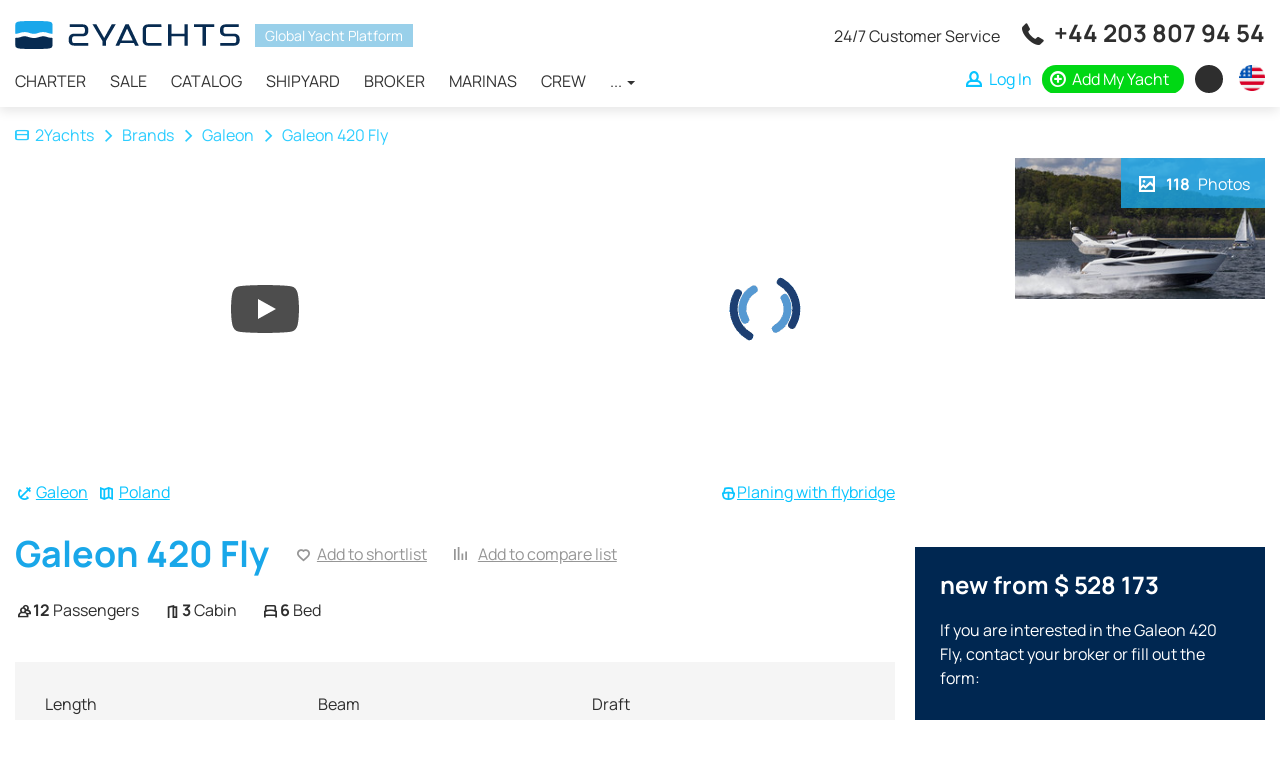

--- FILE ---
content_type: text/html; charset=UTF-8
request_url: https://2yachts.com/models/galeon-420-fly
body_size: 18581
content:
<!DOCTYPE html><html lang="en"><head><meta charset="UTF-8"><meta http-equiv="X-UA-Compatible" content="IE=edge"><meta name="viewport" content="width=device-width, initial-scale=1, user-scalable=no"><meta name="csrf-param" content="_csrf"><meta name="csrf-token" content="UJRGvHsIQ-YyInABD5c63POckh2jM3OtCahnDiraP4wBozGPQn4Fs3F6P0hH9Wu9yuSjTMFrIPQ64R9JQ7Z21A=="><title>Galeon 420 Fly (Motor yachts) for Sale and Charter | 2Yachts</title><link rel="apple-touch-icon" sizes="180x180" href="/apple-touch-icon.png"><link rel="icon" type="image/png" sizes="32x32" href="/favicon-32x32.png"><link rel="icon" type="image/png" sizes="16x16" href="/favicon-16x16.png"><link rel="manifest" href="/site.webmanifest"><link rel="mask-icon" href="/safari-pinned-tab.svg" color="#0f4156"><meta name="msapplication-TileColor" content="#0f4156"><meta name="theme-color" content="#ffffff"><meta name="msvalidate.01" content="5DABE79E6EFF31908D1372F56E3199FC" /><meta name="7c43283b344c8a8a971733ba2a1b7288" content=""><link rel="preconnect" href="https://fonts.googleapis.com"><link rel="preconnect" href="https://fonts.gstatic.com" crossorigin><style>
/* latin-ext */
@font-face {
font-family: 'Manrope';
font-style: normal;
font-weight: 400;
font-display: swap;
src: url(https://fonts.gstatic.com/s/manrope/v8/xn7gYHE41ni1AdIRggmxSuXd.woff2) format('woff2');
unicode-range: U+0100-024F, U+0259, U+1E00-1EFF, U+2020, U+20A0-20AB, U+20AD-20CF, U+2113, U+2C60-2C7F, U+A720-A7FF;
}
/* latin */
@font-face {
font-family: 'Manrope';
font-style: normal;
font-weight: 400;
font-display: swap;
src: url(https://fonts.gstatic.com/s/manrope/v8/xn7gYHE41ni1AdIRggexSg.woff2) format('woff2');
unicode-range: U+0000-00FF, U+0131, U+0152-0153, U+02BB-02BC, U+02C6, U+02DA, U+02DC, U+2000-206F, U+2074, U+20AC, U+2122, U+2191, U+2193, U+2212, U+2215, U+FEFF, U+FFFD;
}
/* latin-ext */
@font-face {
font-family: 'Manrope';
font-style: normal;
font-weight: 700;
font-display: swap;
src: url(https://fonts.gstatic.com/s/manrope/v8/xn7gYHE41ni1AdIRggmxSuXd.woff2) format('woff2');
unicode-range: U+0100-024F, U+0259, U+1E00-1EFF, U+2020, U+20A0-20AB, U+20AD-20CF, U+2113, U+2C60-2C7F, U+A720-A7FF;
}
/* latin */
@font-face {
font-family: 'Manrope';
font-style: normal;
font-weight: 700;
font-display: swap;
src: url(https://fonts.gstatic.com/s/manrope/v8/xn7gYHE41ni1AdIRggexSg.woff2) format('woff2');
unicode-range: U+0000-00FF, U+0131, U+0152-0153, U+02BB-02BC, U+02C6, U+02DA, U+02DC, U+2000-206F, U+2074, U+20AC, U+2122, U+2191, U+2193, U+2212, U+2215, U+FEFF, U+FFFD;
}
</style><script type="text/javascript">APP_ROOT = '/'</script><link href="https://2yachts.com/ru/models/galeon-420-fly" rel="alternate" hreflang="ru"><link href="https://2yachts.com/de/models/galeon-420-fly" rel="alternate" hreflang="de"><link href="https://2yachts.com/fr/models/galeon-420-fly" rel="alternate" hreflang="fr"><link href="https://2yachts.com/it/models/galeon-420-fly" rel="alternate" hreflang="it"><link href="https://2yachts.com/es/models/galeon-420-fly" rel="alternate" hreflang="es"><meta name="description" content="All about model Galeon 420 Fly, brand Galeon. Yacht technical specifications, layout, equipment and offers for rent and sale"><meta property="og:title" content="Yacht Charter - 2Yachts"><meta property="og:description" content="Rent and charter yachts and other types of ships from owners around the world - 2Yachts"><meta property="og:url" content="https://2yachts.com"><meta property="og:type" content="object"><meta property="og:locale" content="en_US"><meta property="og:image" content="https://2yachts.com/og-image.png"><meta property="og:image:width" content="400"><meta property="og:image:height" content="400"><link href="https://2yachts.com/models/galeon-420-fly" rel="canonical"><link href="/assets/c04cc072/css/lightgallery.min.css?v=1607668224" rel="stylesheet"><link href="/assets/99ff570c/css/reviews.css?v=1618157483" rel="stylesheet"><link href="/assets/b511b110/css/owl.carousel.min.css?v=1567882871" rel="stylesheet" media="none" onload="if(media!=&#039;all&#039;)media=&#039;all&#039;"><link href="/assets/bb431b96/css/jquery.inputmask-multi.min.css?v=1603104942" rel="stylesheet"><link href="/assets/286a7ecf/css/style.css?v=1661333811" rel="stylesheet"></head><body><div class="wrap"><header id="js-header" class="header"><nav id="header" class="navbar-fixed-top navbar-sticky navbar"><div class="container"><div class="navbar-header"><button type="button" class="navbar-toggle" data-toggle="collapse" aria-expanded="false" data-target="#header-collapse"><span class="icon-bar"></span><span class="icon-bar"></span><span class="icon-bar"></span></button><a class="navbar-brand" href="/"><img src="/img/logo-black.svg" alt=""></a><div class="header-compare compare-link" style="display:none"><a href="/compare"><i class="icon-compare"></i> <span class="compare-link__total">0</span></a></div><div id="header-collapse" class="collapse navbar-collapse"><div class="header-content"><div class="header-content__brand"><a class="navbar-brand" href="/"><img src="/img/logo-black.svg" alt="2yachts"></a><span>Global Yacht Platform</span></div><ul id="menu" class="navbar-nav header__navbar nav"><li><a href="/charter">Charter</a></li><li><a href="/sale">Sale</a></li><li><a href="/catalog">Catalog</a></li><li><a href="/brand">Shipyard</a></li><li><a href="/broker">Broker</a></li><li><a href="/marina">Marinas</a></li><li><a href="/crew">Crew</a></li><li class="dropdown"><a class="dropdown-toggle" href="#" data-toggle="dropdown">... <span class="caret"></span></a><ul id="w3" class="dropdown-menu"><li><a href="/service" tabindex="-1">Service</a></li><li><a href="/events" tabindex="-1">Events</a></li><li><a href="/destination" tabindex="-1">Destination</a></li><li><a href="/yacht" tabindex="-1">Yachts</a></li><li><a href="/route" tabindex="-1">Route</a></li></ul></li></ul> </div><div class="header-links"><div class="additional-call"><span class="additional-call__note">
24/7 Customer Service </span><span class="additional-call__phone"><i class="icon-call"></i> <a href="tel:+442038079454" onclick="sendGoal('tel:+442038079454', '+44 203 807 94 54')">+44 203 807 94 54</a><a href="https://wa.me/971502473820" class="additional-call__phone-whatsapp" onclick="sendGoal('whatsapp', '971502473820')"></a></span></div><ul class="additional-nav"><li class="additional-nav__compare compare-link" style="display:none"><a href="/compare"><i class="icon-compare"></i> <span class="compare-link__total">0</span></a></li><li class="additional-nav__nowrap"><a class="additional-nav__login btn-auth" href="/user/login"><i class="icon-user"></i> <span>Log In</span></a></li><li class="additional-nav__nowrap"><a class="additional-nav__add" href="https://2yachts.com/boat-add"><i class="icon-plus-circle"></i> <span>Add My Yacht</span></a></li><li class="additional-nav_currency-select"><div class="currency-icon-select dropdown"><a class="currency-icon-select__value dropdown-toggle" data-toggle="dropdown" aria-expanded="true" href="#"><span class="currency-icon currency-icon-valute">&nbsp;</span> <span class="currency-text-valute"></span></a><ul class="dropdown-menu currency-icon-select__list"><li class="currency-icon-select__item"><a data-currency-toggle="USD"><span class="currency-icon">$</span><span class="currency-text">USD</span></a></li><li class="currency-icon-select__item"><a data-currency-toggle="RUB"><span class="currency-icon">₽</span><span class="currency-text">RUB</span></a></li><li class="currency-icon-select__item"><a data-currency-toggle="EUR"><span class="currency-icon">€</span><span class="currency-text">EUR</span></a></li><li class="currency-icon-select__item"><a data-currency-toggle="GBP"><span class="currency-icon">£</span><span class="currency-text">GBP</span></a></li></ul></div></li><li class="additional-nav_language-select"><div class="w-select multi-lang dropdown"><a class="w-select__value multi-lang__select multi-lang__select_language dropdown-toggle" data-toggle="dropdown" aria-expanded="true" href="#" title="Change language"><span class="language-icon language-icon_en"></span><span class="multi-lang__language-text">EN</span><i class="icon-down-open-mini"></i><i class="icon-up-open-mini"></i></a><ul class="dropdown-menu"><li class="item-lang"><a class="change-lang" data-lang="en" title="English" href="/models/galeon-420-fly"><span class="language-icon language-icon_en"></span> <span class="change-lang__label">EN</span></a></li><li class="item-lang"><a class="change-lang" data-lang="ru" title="Русский" href="/ru/models/galeon-420-fly"><span class="language-icon language-icon_ru"></span> <span class="change-lang__label">RU</span></a></li><li class="item-lang"><a class="change-lang" data-lang="de" title="Deutsch" href="/de/models/galeon-420-fly"><span class="language-icon language-icon_de"></span> <span class="change-lang__label">DE</span></a></li><li class="item-lang"><a class="change-lang" data-lang="fr" title="Français" href="/fr/models/galeon-420-fly"><span class="language-icon language-icon_fr"></span> <span class="change-lang__label">FR</span></a></li><li class="item-lang"><a class="change-lang" data-lang="it" title="Italiano" href="/it/models/galeon-420-fly"><span class="language-icon language-icon_it"></span> <span class="change-lang__label">IT</span></a></li><li class="item-lang"><a class="change-lang" data-lang="es" title="Español" href="/es/models/galeon-420-fly"><span class="language-icon language-icon_es"></span> <span class="change-lang__label">ES</span></a></li></ul></div> </li></ul></div></div></div></nav></header><main class="main"><div class="container"></div><div itemscope itemtype="https://schema.org/Vehicle"><div class="boat-model__header"><div class="container"><div class="boat-model__breadcrumbs"><ul class="breadcrumb"><li><a href="/"><i class="icon-home"></i>2Yachts</a></li><li><a href="/brand">Brands</a></li><li><a href="/brand/galeon">Galeon</a></li><li class="active">Galeon 420 Fly</li></ul> </div><div class="model-header__container"><div class="model-header__photo-main model-header__photo-main_video"><a data-src="//www.youtube.com/embed/VZ5O5BLSyAc?autoplay=1&amp;modestbranding=1&amp;showinfo=0&amp;cc_load_policy=1" class="model-header__photo_video"><button class="model-header__play-button" aria-label="Смотреть"><svg height="100%" version="1.1" viewBox="0 0 68 48" width="100%"><path class="large-play-button" d="M66.52,7.74c-0.78-2.93-2.49-5.41-5.42-6.19C55.79,.13,34,0,34,0S12.21,.13,6.9,1.55 C3.97,2.33,2.27,4.81,1.48,7.74C0.06,13.05,0,24,0,24s0.06,10.95,1.48,16.26c0.78,2.93,2.49,5.41,5.42,6.19 C12.21,47.87,34,48,34,48s21.79-0.13,27.1-1.55c2.93-0.78,4.64-3.26,5.42-6.19C67.94,34.95,68,24,68,24S67.94,13.05,66.52,7.74z" fill="#f00"></path><path d="M 45,24 27,14 27,34" fill="#fff"></path></svg></button><img class="b-lazy" src="[data-uri]" data-src="/thumb/YTozOntzOjE6InQiO2E6Mjp7czoxOiJ3IjtpOjUzNjtzOjE6ImgiO2k6MzAyO31zOjE6ImYiO3M6MjI6IjI1OTYvaGE3Z2FTR0V3MnhPTy5qcGciO3M6MToicyI7czoxNjoiYm9hdE1vZGVsR2FsbGVyeSI7fQ==.jpg" alt="Galeon 420 Fly"/> <meta itemprop="image" content="https://2yachts.com/upload/boat-model-gallery/2596/ha7gaSGEw2xOO.jpg"></a><a class="model-photo model-photo_second image-wrapper" data-item="1"><img class="b-lazy" src="[data-uri]" data-src="/thumb/YTozOntzOjE6InQiO2E6Mjp7czoxOiJ3IjtpOjUzNjtzOjE6ImgiO2k6MzAyO31zOjE6ImYiO3M6MjI6IjI1OTYveXhIWTBXSjZNaUJmOC5qcGciO3M6MToicyI7czoxNjoiYm9hdE1vZGVsR2FsbGVyeSI7fQ==.jpg" alt="Galeon 420 Fly"/> <meta itemprop="image" content="https://2yachts.com/upload/boat-model-gallery/2596/yxHY0WJ6MiBf8.jpg"></a></div><div class="model-header__photo-additional"><a href="#" class="model-photo image-wrapper" data-item="2"><img class="b-lazy" src="[data-uri]" data-src="/thumb/YTozOntzOjE6InQiO2E6Mjp7czoxOiJ3IjtpOjI2ODtzOjE6ImgiO2k6MTUxO31zOjE6ImYiO3M6MjI6IjI1OTYvVWNJOE5KTFpldzdTWS5qcGciO3M6MToicyI7czoxNjoiYm9hdE1vZGVsR2FsbGVyeSI7fQ==.jpg" alt="Galeon 420 Fly"/> <meta itemprop="image" content="https://2yachts.com/upload/boat-model-gallery/2596/UcI8NJLZew7SY.jpg"></a><a href="#" class="model-photo image-wrapper" data-item="3"><img class="b-lazy" src="[data-uri]" data-src="/cache/thumbs/61eaa9fa0ebc36d848e3ebcdc166eac7/a7b60f4a481cf1c929a8d5624e9399e0/2596/iVSqk60RUXg1X.jpg" alt="Galeon 420 Fly"/> <meta itemprop="image" content="https://2yachts.com/upload/boat-model-gallery/2596/iVSqk60RUXg1X.jpg"></a><a href="#" data-item="0" class="model-photo model-header__photo-count"><i class="icon-image"></i> <strong>118</strong> Photos </a></div></div><div id="photos" style="display: none"><a href="/cache/thumbs/61eaa9fa0ebc36d848e3ebcdc166eac7/e4bcd01b083b695fe12429bde1d46e43/2596/ha7gaSGEw2xOO.jpg"><img src="/cache/thumbs/61eaa9fa0ebc36d848e3ebcdc166eac7/a7b60f4a481cf1c929a8d5624e9399e0/2596/ha7gaSGEw2xOO.jpg" alt=""/></a><a href="/cache/thumbs/61eaa9fa0ebc36d848e3ebcdc166eac7/e4bcd01b083b695fe12429bde1d46e43/2596/yxHY0WJ6MiBf8.jpg"><img src="/cache/thumbs/61eaa9fa0ebc36d848e3ebcdc166eac7/a7b60f4a481cf1c929a8d5624e9399e0/2596/yxHY0WJ6MiBf8.jpg" alt=""/></a><a href="/cache/thumbs/61eaa9fa0ebc36d848e3ebcdc166eac7/e4bcd01b083b695fe12429bde1d46e43/2596/UcI8NJLZew7SY.jpg"><img src="/thumb/YTozOntzOjE6InQiO2E6Mjp7czoxOiJ3IjtpOjI2ODtzOjE6ImgiO2k6MTUxO31zOjE6ImYiO3M6MjI6IjI1OTYvVWNJOE5KTFpldzdTWS5qcGciO3M6MToicyI7czoxNjoiYm9hdE1vZGVsR2FsbGVyeSI7fQ==.jpg" alt=""/></a><a href="/cache/thumbs/61eaa9fa0ebc36d848e3ebcdc166eac7/e4bcd01b083b695fe12429bde1d46e43/2596/iVSqk60RUXg1X.jpg"><img src="/cache/thumbs/61eaa9fa0ebc36d848e3ebcdc166eac7/a7b60f4a481cf1c929a8d5624e9399e0/2596/iVSqk60RUXg1X.jpg" alt=""/></a><a href="/cache/thumbs/61eaa9fa0ebc36d848e3ebcdc166eac7/e4bcd01b083b695fe12429bde1d46e43/2596/uK4qnqaomvAOC.jpg"><img src="/cache/thumbs/61eaa9fa0ebc36d848e3ebcdc166eac7/a7b60f4a481cf1c929a8d5624e9399e0/2596/uK4qnqaomvAOC.jpg" alt=""/></a><a href="/cache/thumbs/61eaa9fa0ebc36d848e3ebcdc166eac7/e4bcd01b083b695fe12429bde1d46e43/2596/8RHNSxYc6OqdY.jpg"><img src="/cache/thumbs/61eaa9fa0ebc36d848e3ebcdc166eac7/a7b60f4a481cf1c929a8d5624e9399e0/2596/8RHNSxYc6OqdY.jpg" alt=""/></a><a href="/cache/thumbs/61eaa9fa0ebc36d848e3ebcdc166eac7/e4bcd01b083b695fe12429bde1d46e43/2596/d2XSTaADpL2H0.jpg"><img src="/thumb/YTozOntzOjE6InQiO2E6Mjp7czoxOiJ3IjtpOjI2ODtzOjE6ImgiO2k6MTUxO31zOjE6ImYiO3M6MjI6IjI1OTYvZDJYU1RhQURwTDJIMC5qcGciO3M6MToicyI7czoxNjoiYm9hdE1vZGVsR2FsbGVyeSI7fQ==.jpg" alt=""/></a><a href="/cache/thumbs/61eaa9fa0ebc36d848e3ebcdc166eac7/e4bcd01b083b695fe12429bde1d46e43/2596/TlIc1AnGheJF0.jpg"><img src="/cache/thumbs/61eaa9fa0ebc36d848e3ebcdc166eac7/a7b60f4a481cf1c929a8d5624e9399e0/2596/TlIc1AnGheJF0.jpg" alt=""/></a><a href="/cache/thumbs/61eaa9fa0ebc36d848e3ebcdc166eac7/e4bcd01b083b695fe12429bde1d46e43/2596/twjScn9vlZqDc.jpg"><img src="/thumb/YTozOntzOjE6InQiO2E6Mjp7czoxOiJ3IjtpOjI2ODtzOjE6ImgiO2k6MTUxO31zOjE6ImYiO3M6MjI6IjI1OTYvdHdqU2NuOXZsWnFEYy5qcGciO3M6MToicyI7czoxNjoiYm9hdE1vZGVsR2FsbGVyeSI7fQ==.jpg" alt=""/></a><a href="/cache/thumbs/61eaa9fa0ebc36d848e3ebcdc166eac7/e4bcd01b083b695fe12429bde1d46e43/2596/PUslG8KAPhMWy.jpg"><img src="/cache/thumbs/61eaa9fa0ebc36d848e3ebcdc166eac7/a7b60f4a481cf1c929a8d5624e9399e0/2596/PUslG8KAPhMWy.jpg" alt=""/></a><a href="/cache/thumbs/61eaa9fa0ebc36d848e3ebcdc166eac7/e4bcd01b083b695fe12429bde1d46e43/2596/4nfscJCes9Qxx.jpg"><img src="/thumb/YTozOntzOjE6InQiO2E6Mjp7czoxOiJ3IjtpOjI2ODtzOjE6ImgiO2k6MTUxO31zOjE6ImYiO3M6MjI6IjI1OTYvNG5mc2NKQ2VzOVF4eC5qcGciO3M6MToicyI7czoxNjoiYm9hdE1vZGVsR2FsbGVyeSI7fQ==.jpg" alt=""/></a><a href="/cache/thumbs/61eaa9fa0ebc36d848e3ebcdc166eac7/e4bcd01b083b695fe12429bde1d46e43/2596/aLJlu7saXqset.jpg"><img src="/thumb/YTozOntzOjE6InQiO2E6Mjp7czoxOiJ3IjtpOjI2ODtzOjE6ImgiO2k6MTUxO31zOjE6ImYiO3M6MjI6IjI1OTYvYUxKbHU3c2FYcXNldC5qcGciO3M6MToicyI7czoxNjoiYm9hdE1vZGVsR2FsbGVyeSI7fQ==.jpg" alt=""/></a><a href="/thumb/[base64].jpg"><img src="/cache/thumbs/61eaa9fa0ebc36d848e3ebcdc166eac7/a7b60f4a481cf1c929a8d5624e9399e0/2596/Sn9FWlXYCHbKm.jpg" alt=""/></a><a href="/cache/thumbs/61eaa9fa0ebc36d848e3ebcdc166eac7/e4bcd01b083b695fe12429bde1d46e43/2596/fHxlUc8X8LFFs.jpg"><img src="/cache/thumbs/61eaa9fa0ebc36d848e3ebcdc166eac7/a7b60f4a481cf1c929a8d5624e9399e0/2596/fHxlUc8X8LFFs.jpg" alt=""/></a><a href="/cache/thumbs/61eaa9fa0ebc36d848e3ebcdc166eac7/e4bcd01b083b695fe12429bde1d46e43/2596/If5geQVF2iRrU.jpg"><img src="/cache/thumbs/61eaa9fa0ebc36d848e3ebcdc166eac7/a7b60f4a481cf1c929a8d5624e9399e0/2596/If5geQVF2iRrU.jpg" alt=""/></a><a href="/cache/thumbs/61eaa9fa0ebc36d848e3ebcdc166eac7/e4bcd01b083b695fe12429bde1d46e43/2596/xYX6cuGi22dKe.jpg"><img src="/thumb/YTozOntzOjE6InQiO2E6Mjp7czoxOiJ3IjtpOjI2ODtzOjE6ImgiO2k6MTUxO31zOjE6ImYiO3M6MjI6IjI1OTYveFlYNmN1R2kyMmRLZS5qcGciO3M6MToicyI7czoxNjoiYm9hdE1vZGVsR2FsbGVyeSI7fQ==.jpg" alt=""/></a><a href="/thumb/[base64].jpg"><img src="/thumb/YTozOntzOjE6InQiO2E6Mjp7czoxOiJ3IjtpOjI2ODtzOjE6ImgiO2k6MTUxO31zOjE6ImYiO3M6MjI6IjI1OTYvck56Z2RTcEJiMWxZdS5qcGciO3M6MToicyI7czoxNjoiYm9hdE1vZGVsR2FsbGVyeSI7fQ==.jpg" alt=""/></a><a href="/thumb/[base64].jpg"><img src="/thumb/YTozOntzOjE6InQiO2E6Mjp7czoxOiJ3IjtpOjI2ODtzOjE6ImgiO2k6MTUxO31zOjE6ImYiO3M6MjI6IjI1OTYvelF2RFJxVDJSbXFoOC5qcGciO3M6MToicyI7czoxNjoiYm9hdE1vZGVsR2FsbGVyeSI7fQ==.jpg" alt=""/></a><a href="/cache/thumbs/61eaa9fa0ebc36d848e3ebcdc166eac7/e4bcd01b083b695fe12429bde1d46e43/2596/LcWEJk4wCoYpV.jpg"><img src="/cache/thumbs/61eaa9fa0ebc36d848e3ebcdc166eac7/a7b60f4a481cf1c929a8d5624e9399e0/2596/LcWEJk4wCoYpV.jpg" alt=""/></a><a href="/cache/thumbs/61eaa9fa0ebc36d848e3ebcdc166eac7/e4bcd01b083b695fe12429bde1d46e43/2596/5rLxTGeYQGL7C.jpg"><img src="/cache/thumbs/61eaa9fa0ebc36d848e3ebcdc166eac7/a7b60f4a481cf1c929a8d5624e9399e0/2596/5rLxTGeYQGL7C.jpg" alt=""/></a><a href="/cache/thumbs/61eaa9fa0ebc36d848e3ebcdc166eac7/e4bcd01b083b695fe12429bde1d46e43/2596/mjG7nH1n3I4hF.jpg"><img src="/cache/thumbs/61eaa9fa0ebc36d848e3ebcdc166eac7/a7b60f4a481cf1c929a8d5624e9399e0/2596/mjG7nH1n3I4hF.jpg" alt=""/></a><a href="/cache/thumbs/61eaa9fa0ebc36d848e3ebcdc166eac7/e4bcd01b083b695fe12429bde1d46e43/2596/dqbnhMcS32e13.jpg"><img src="/thumb/YTozOntzOjE6InQiO2E6Mjp7czoxOiJ3IjtpOjI2ODtzOjE6ImgiO2k6MTUxO31zOjE6ImYiO3M6MjI6IjI1OTYvZHFibmhNY1MzMmUxMy5qcGciO3M6MToicyI7czoxNjoiYm9hdE1vZGVsR2FsbGVyeSI7fQ==.jpg" alt=""/></a><a href="/cache/thumbs/61eaa9fa0ebc36d848e3ebcdc166eac7/e4bcd01b083b695fe12429bde1d46e43/2596/fwyapgRbDyk1v.jpg"><img src="/cache/thumbs/61eaa9fa0ebc36d848e3ebcdc166eac7/a7b60f4a481cf1c929a8d5624e9399e0/2596/fwyapgRbDyk1v.jpg" alt=""/></a><a href="/thumb/[base64].jpg"><img src="/cache/thumbs/61eaa9fa0ebc36d848e3ebcdc166eac7/a7b60f4a481cf1c929a8d5624e9399e0/2596/vf8HSzRZyNqQY.jpg" alt=""/></a><a href="/cache/thumbs/61eaa9fa0ebc36d848e3ebcdc166eac7/e4bcd01b083b695fe12429bde1d46e43/2596/nVs2JaKEXBkPA.jpg"><img src="/cache/thumbs/61eaa9fa0ebc36d848e3ebcdc166eac7/a7b60f4a481cf1c929a8d5624e9399e0/2596/nVs2JaKEXBkPA.jpg" alt=""/></a><a href="/cache/thumbs/61eaa9fa0ebc36d848e3ebcdc166eac7/e4bcd01b083b695fe12429bde1d46e43/2596/fBTIDRR78l1rV.jpg"><img src="/cache/thumbs/61eaa9fa0ebc36d848e3ebcdc166eac7/a7b60f4a481cf1c929a8d5624e9399e0/2596/fBTIDRR78l1rV.jpg" alt=""/></a><a href="/thumb/[base64].jpg"><img src="/cache/thumbs/61eaa9fa0ebc36d848e3ebcdc166eac7/a7b60f4a481cf1c929a8d5624e9399e0/2596/VuQQS6HJRKhTT.jpg" alt=""/></a><a href="/cache/thumbs/61eaa9fa0ebc36d848e3ebcdc166eac7/e4bcd01b083b695fe12429bde1d46e43/2596/3zZF7Gr3RAFax.jpg"><img src="/cache/thumbs/61eaa9fa0ebc36d848e3ebcdc166eac7/a7b60f4a481cf1c929a8d5624e9399e0/2596/3zZF7Gr3RAFax.jpg" alt=""/></a><a href="/thumb/[base64].jpg"><img src="/cache/thumbs/61eaa9fa0ebc36d848e3ebcdc166eac7/a7b60f4a481cf1c929a8d5624e9399e0/2596/D9UQYhk2SzLDy.jpg" alt=""/></a><a href="/thumb/[base64].jpg"><img src="/thumb/YTozOntzOjE6InQiO2E6Mjp7czoxOiJ3IjtpOjI2ODtzOjE6ImgiO2k6MTUxO31zOjE6ImYiO3M6MjI6IjI1OTYvQW4xQkZQYjhYR3lIUS5qcGciO3M6MToicyI7czoxNjoiYm9hdE1vZGVsR2FsbGVyeSI7fQ==.jpg" alt=""/></a><a href="/cache/thumbs/61eaa9fa0ebc36d848e3ebcdc166eac7/e4bcd01b083b695fe12429bde1d46e43/2596/bhNlb4BdWKNur.jpg"><img src="/cache/thumbs/61eaa9fa0ebc36d848e3ebcdc166eac7/a7b60f4a481cf1c929a8d5624e9399e0/2596/bhNlb4BdWKNur.jpg" alt=""/></a><a href="/cache/thumbs/61eaa9fa0ebc36d848e3ebcdc166eac7/e4bcd01b083b695fe12429bde1d46e43/2596/WlqCylxRP7mGb.jpg"><img src="/thumb/YTozOntzOjE6InQiO2E6Mjp7czoxOiJ3IjtpOjI2ODtzOjE6ImgiO2k6MTUxO31zOjE6ImYiO3M6MjI6IjI1OTYvV2xxQ3lseFJQN21HYi5qcGciO3M6MToicyI7czoxNjoiYm9hdE1vZGVsR2FsbGVyeSI7fQ==.jpg" alt=""/></a><a href="/thumb/[base64].jpg"><img src="/cache/thumbs/61eaa9fa0ebc36d848e3ebcdc166eac7/a7b60f4a481cf1c929a8d5624e9399e0/2596/Nxa0nkDgIKFh5.jpg" alt=""/></a><a href="/thumb/[base64].jpg"><img src="/cache/thumbs/61eaa9fa0ebc36d848e3ebcdc166eac7/a7b60f4a481cf1c929a8d5624e9399e0/2596/7AtrLLp7Pl5Pq.jpg" alt=""/></a><a href="/thumb/[base64].jpg"><img src="/thumb/YTozOntzOjE6InQiO2E6Mjp7czoxOiJ3IjtpOjI2ODtzOjE6ImgiO2k6MTUxO31zOjE6ImYiO3M6MjI6IjI1OTYvSlFzTndnWHdnVlMzcS5qcGciO3M6MToicyI7czoxNjoiYm9hdE1vZGVsR2FsbGVyeSI7fQ==.jpg" alt=""/></a><a href="/cache/thumbs/61eaa9fa0ebc36d848e3ebcdc166eac7/e4bcd01b083b695fe12429bde1d46e43/2596/5bQEPcoOOvElX.jpg"><img src="/cache/thumbs/61eaa9fa0ebc36d848e3ebcdc166eac7/a7b60f4a481cf1c929a8d5624e9399e0/2596/5bQEPcoOOvElX.jpg" alt=""/></a><a href="/cache/thumbs/61eaa9fa0ebc36d848e3ebcdc166eac7/e4bcd01b083b695fe12429bde1d46e43/2596/EmwV3PUbxJqQ9.jpg"><img src="/thumb/YTozOntzOjE6InQiO2E6Mjp7czoxOiJ3IjtpOjI2ODtzOjE6ImgiO2k6MTUxO31zOjE6ImYiO3M6MjI6IjI1OTYvRW13VjNQVWJ4SnFROS5qcGciO3M6MToicyI7czoxNjoiYm9hdE1vZGVsR2FsbGVyeSI7fQ==.jpg" alt=""/></a><a href="/cache/thumbs/61eaa9fa0ebc36d848e3ebcdc166eac7/e4bcd01b083b695fe12429bde1d46e43/2596/2Crwfme01N2fU.jpg"><img src="/cache/thumbs/61eaa9fa0ebc36d848e3ebcdc166eac7/a7b60f4a481cf1c929a8d5624e9399e0/2596/2Crwfme01N2fU.jpg" alt=""/></a><a href="/thumb/[base64].jpg"><img src="/cache/thumbs/61eaa9fa0ebc36d848e3ebcdc166eac7/a7b60f4a481cf1c929a8d5624e9399e0/2596/QoTDUW5dOY04I.jpg" alt=""/></a><a href="/thumb/[base64].jpg"><img src="/cache/thumbs/61eaa9fa0ebc36d848e3ebcdc166eac7/a7b60f4a481cf1c929a8d5624e9399e0/2596/MfaO4hZcFExzx.jpg" alt=""/></a><a href="/cache/thumbs/61eaa9fa0ebc36d848e3ebcdc166eac7/e4bcd01b083b695fe12429bde1d46e43/2596/1lTLuWMMEYUst.jpg"><img src="/thumb/YTozOntzOjE6InQiO2E6Mjp7czoxOiJ3IjtpOjI2ODtzOjE6ImgiO2k6MTUxO31zOjE6ImYiO3M6MjI6IjI1OTYvMWxUTHVXTU1FWVVzdC5qcGciO3M6MToicyI7czoxNjoiYm9hdE1vZGVsR2FsbGVyeSI7fQ==.jpg" alt=""/></a><a href="/cache/thumbs/61eaa9fa0ebc36d848e3ebcdc166eac7/e4bcd01b083b695fe12429bde1d46e43/2596/NxE0wkHN7q8Tj.jpg"><img src="/cache/thumbs/61eaa9fa0ebc36d848e3ebcdc166eac7/a7b60f4a481cf1c929a8d5624e9399e0/2596/NxE0wkHN7q8Tj.jpg" alt=""/></a><a href="/cache/thumbs/61eaa9fa0ebc36d848e3ebcdc166eac7/e4bcd01b083b695fe12429bde1d46e43/2596/W9rcTUfpeI88L.jpg"><img src="/cache/thumbs/61eaa9fa0ebc36d848e3ebcdc166eac7/a7b60f4a481cf1c929a8d5624e9399e0/2596/W9rcTUfpeI88L.jpg" alt=""/></a><a href="/cache/thumbs/61eaa9fa0ebc36d848e3ebcdc166eac7/e4bcd01b083b695fe12429bde1d46e43/2596/KvvE77g1iN21m.jpg"><img src="/cache/thumbs/61eaa9fa0ebc36d848e3ebcdc166eac7/a7b60f4a481cf1c929a8d5624e9399e0/2596/KvvE77g1iN21m.jpg" alt=""/></a><a href="/cache/thumbs/61eaa9fa0ebc36d848e3ebcdc166eac7/e4bcd01b083b695fe12429bde1d46e43/2596/Zs33yne16kxKE.jpg"><img src="/cache/thumbs/61eaa9fa0ebc36d848e3ebcdc166eac7/a7b60f4a481cf1c929a8d5624e9399e0/2596/Zs33yne16kxKE.jpg" alt=""/></a><a href="/thumb/[base64].jpg"><img src="/thumb/YTozOntzOjE6InQiO2E6Mjp7czoxOiJ3IjtpOjI2ODtzOjE6ImgiO2k6MTUxO31zOjE6ImYiO3M6MjI6IjI1OTYveTVYRk9hakVCOTN3aC5qcGciO3M6MToicyI7czoxNjoiYm9hdE1vZGVsR2FsbGVyeSI7fQ==.jpg" alt=""/></a><a href="/thumb/[base64].jpg"><img src="/cache/thumbs/61eaa9fa0ebc36d848e3ebcdc166eac7/a7b60f4a481cf1c929a8d5624e9399e0/2596/s5nUjpInTUgmq.jpg" alt=""/></a><a href="/cache/thumbs/61eaa9fa0ebc36d848e3ebcdc166eac7/e4bcd01b083b695fe12429bde1d46e43/2596/GPscLe25qTCtO.jpg"><img src="/cache/thumbs/61eaa9fa0ebc36d848e3ebcdc166eac7/a7b60f4a481cf1c929a8d5624e9399e0/2596/GPscLe25qTCtO.jpg" alt=""/></a><a href="/thumb/[base64].jpg"><img src="/cache/thumbs/61eaa9fa0ebc36d848e3ebcdc166eac7/a7b60f4a481cf1c929a8d5624e9399e0/2596/qW5wwleHEhoBW.jpg" alt=""/></a><a href="/cache/thumbs/61eaa9fa0ebc36d848e3ebcdc166eac7/e4bcd01b083b695fe12429bde1d46e43/2596/eJ0OTP72BVIXb.jpg"><img src="/cache/thumbs/61eaa9fa0ebc36d848e3ebcdc166eac7/a7b60f4a481cf1c929a8d5624e9399e0/2596/eJ0OTP72BVIXb.jpg" alt=""/></a><a href="/cache/thumbs/61eaa9fa0ebc36d848e3ebcdc166eac7/e4bcd01b083b695fe12429bde1d46e43/2596/RAsZn3GOyZyRj.jpg"><img src="/cache/thumbs/61eaa9fa0ebc36d848e3ebcdc166eac7/a7b60f4a481cf1c929a8d5624e9399e0/2596/RAsZn3GOyZyRj.jpg" alt=""/></a><a href="/cache/thumbs/61eaa9fa0ebc36d848e3ebcdc166eac7/e4bcd01b083b695fe12429bde1d46e43/2596/oFZYk5zf59Kci.jpg"><img src="/thumb/YTozOntzOjE6InQiO2E6Mjp7czoxOiJ3IjtpOjI2ODtzOjE6ImgiO2k6MTUxO31zOjE6ImYiO3M6MjI6IjI1OTYvb0ZaWWs1emY1OUtjaS5qcGciO3M6MToicyI7czoxNjoiYm9hdE1vZGVsR2FsbGVyeSI7fQ==.jpg" alt=""/></a><a href="/cache/thumbs/61eaa9fa0ebc36d848e3ebcdc166eac7/e4bcd01b083b695fe12429bde1d46e43/2596/U2QftCawgURJu.jpg"><img src="/cache/thumbs/61eaa9fa0ebc36d848e3ebcdc166eac7/a7b60f4a481cf1c929a8d5624e9399e0/2596/U2QftCawgURJu.jpg" alt=""/></a><a href="/thumb/[base64].jpg"><img src="/thumb/YTozOntzOjE6InQiO2E6Mjp7czoxOiJ3IjtpOjI2ODtzOjE6ImgiO2k6MTUxO31zOjE6ImYiO3M6MjI6IjI1OTYvUXRId1ZDdWpzOVF5Si5qcGciO3M6MToicyI7czoxNjoiYm9hdE1vZGVsR2FsbGVyeSI7fQ==.jpg" alt=""/></a><a href="/thumb/[base64].jpg"><img src="/cache/thumbs/61eaa9fa0ebc36d848e3ebcdc166eac7/a7b60f4a481cf1c929a8d5624e9399e0/2596/BJgH3mGFbxewO.jpg" alt=""/></a><a href="/cache/thumbs/61eaa9fa0ebc36d848e3ebcdc166eac7/e4bcd01b083b695fe12429bde1d46e43/2596/61LBVmF665LIg.jpg"><img src="/cache/thumbs/61eaa9fa0ebc36d848e3ebcdc166eac7/a7b60f4a481cf1c929a8d5624e9399e0/2596/61LBVmF665LIg.jpg" alt=""/></a><a href="/cache/thumbs/61eaa9fa0ebc36d848e3ebcdc166eac7/e4bcd01b083b695fe12429bde1d46e43/2596/PAOBJiIHz8t7Y.jpg"><img src="/cache/thumbs/61eaa9fa0ebc36d848e3ebcdc166eac7/a7b60f4a481cf1c929a8d5624e9399e0/2596/PAOBJiIHz8t7Y.jpg" alt=""/></a><a href="/thumb/[base64].jpg"><img src="/cache/thumbs/61eaa9fa0ebc36d848e3ebcdc166eac7/a7b60f4a481cf1c929a8d5624e9399e0/2596/1uqKw5GcI0B1m.jpg" alt=""/></a><a href="/thumb/[base64].jpg"><img src="/cache/thumbs/61eaa9fa0ebc36d848e3ebcdc166eac7/a7b60f4a481cf1c929a8d5624e9399e0/2596/qv9sDkSJcUTeo.jpg" alt=""/></a><a href="/cache/thumbs/61eaa9fa0ebc36d848e3ebcdc166eac7/e4bcd01b083b695fe12429bde1d46e43/2596/wRZEMZ4catAMJ.jpg"><img src="/cache/thumbs/61eaa9fa0ebc36d848e3ebcdc166eac7/a7b60f4a481cf1c929a8d5624e9399e0/2596/wRZEMZ4catAMJ.jpg" alt=""/></a><a href="/cache/thumbs/61eaa9fa0ebc36d848e3ebcdc166eac7/e4bcd01b083b695fe12429bde1d46e43/2596/TwgdbDwLUk1oj.jpg"><img src="/thumb/YTozOntzOjE6InQiO2E6Mjp7czoxOiJ3IjtpOjI2ODtzOjE6ImgiO2k6MTUxO31zOjE6ImYiO3M6MjI6IjI1OTYvVHdnZGJEd0xVazFvai5qcGciO3M6MToicyI7czoxNjoiYm9hdE1vZGVsR2FsbGVyeSI7fQ==.jpg" alt=""/></a><a href="/cache/thumbs/61eaa9fa0ebc36d848e3ebcdc166eac7/e4bcd01b083b695fe12429bde1d46e43/2596/KPs7ObMFVrdLz.jpg"><img src="/cache/thumbs/61eaa9fa0ebc36d848e3ebcdc166eac7/a7b60f4a481cf1c929a8d5624e9399e0/2596/KPs7ObMFVrdLz.jpg" alt=""/></a><a href="/cache/thumbs/61eaa9fa0ebc36d848e3ebcdc166eac7/e4bcd01b083b695fe12429bde1d46e43/2596/f84jGifR80Ebf.jpg"><img src="/cache/thumbs/61eaa9fa0ebc36d848e3ebcdc166eac7/a7b60f4a481cf1c929a8d5624e9399e0/2596/f84jGifR80Ebf.jpg" alt=""/></a><a href="/cache/thumbs/61eaa9fa0ebc36d848e3ebcdc166eac7/e4bcd01b083b695fe12429bde1d46e43/2596/4TIIXmrPxLmQH.jpg"><img src="/thumb/YTozOntzOjE6InQiO2E6Mjp7czoxOiJ3IjtpOjI2ODtzOjE6ImgiO2k6MTUxO31zOjE6ImYiO3M6MjI6IjI1OTYvNFRJSVhtclB4TG1RSC5qcGciO3M6MToicyI7czoxNjoiYm9hdE1vZGVsR2FsbGVyeSI7fQ==.jpg" alt=""/></a><a href="/thumb/[base64].jpg"><img src="/thumb/YTozOntzOjE6InQiO2E6Mjp7czoxOiJ3IjtpOjI2ODtzOjE6ImgiO2k6MTUxO31zOjE6ImYiO3M6MjI6IjI1OTYvZUExbjFKNE5hY0Z1OC5qcGciO3M6MToicyI7czoxNjoiYm9hdE1vZGVsR2FsbGVyeSI7fQ==.jpg" alt=""/></a><a href="/cache/thumbs/61eaa9fa0ebc36d848e3ebcdc166eac7/e4bcd01b083b695fe12429bde1d46e43/2596/CeNS31dpxrtb4.jpg"><img src="/cache/thumbs/61eaa9fa0ebc36d848e3ebcdc166eac7/a7b60f4a481cf1c929a8d5624e9399e0/2596/CeNS31dpxrtb4.jpg" alt=""/></a><a href="/cache/thumbs/61eaa9fa0ebc36d848e3ebcdc166eac7/e4bcd01b083b695fe12429bde1d46e43/2596/muSnjTmDVeh5X.jpg"><img src="/cache/thumbs/61eaa9fa0ebc36d848e3ebcdc166eac7/a7b60f4a481cf1c929a8d5624e9399e0/2596/muSnjTmDVeh5X.jpg" alt=""/></a><a href="/cache/thumbs/61eaa9fa0ebc36d848e3ebcdc166eac7/e4bcd01b083b695fe12429bde1d46e43/2596/Fc0GXgGcUhaiC.jpg"><img src="/cache/thumbs/61eaa9fa0ebc36d848e3ebcdc166eac7/a7b60f4a481cf1c929a8d5624e9399e0/2596/Fc0GXgGcUhaiC.jpg" alt=""/></a><a href="/cache/thumbs/61eaa9fa0ebc36d848e3ebcdc166eac7/e4bcd01b083b695fe12429bde1d46e43/2596/ahfYX5QTm0VDQ.jpg"><img src="/cache/thumbs/61eaa9fa0ebc36d848e3ebcdc166eac7/a7b60f4a481cf1c929a8d5624e9399e0/2596/ahfYX5QTm0VDQ.jpg" alt=""/></a><a href="/cache/thumbs/61eaa9fa0ebc36d848e3ebcdc166eac7/e4bcd01b083b695fe12429bde1d46e43/2596/rxQAXTTAr1A05.jpg"><img src="/thumb/YTozOntzOjE6InQiO2E6Mjp7czoxOiJ3IjtpOjI2ODtzOjE6ImgiO2k6MTUxO31zOjE6ImYiO3M6MjI6IjI1OTYvcnhRQVhUVEFyMUEwNS5qcGciO3M6MToicyI7czoxNjoiYm9hdE1vZGVsR2FsbGVyeSI7fQ==.jpg" alt=""/></a><a href="/thumb/[base64].jpg"><img src="/cache/thumbs/61eaa9fa0ebc36d848e3ebcdc166eac7/a7b60f4a481cf1c929a8d5624e9399e0/2596/j7bjixJl21wER.jpg" alt=""/></a><a href="/cache/thumbs/61eaa9fa0ebc36d848e3ebcdc166eac7/e4bcd01b083b695fe12429bde1d46e43/2596/ad4UyTKyVuU96.jpg"><img src="/cache/thumbs/61eaa9fa0ebc36d848e3ebcdc166eac7/a7b60f4a481cf1c929a8d5624e9399e0/2596/ad4UyTKyVuU96.jpg" alt=""/></a><a href="/cache/thumbs/61eaa9fa0ebc36d848e3ebcdc166eac7/e4bcd01b083b695fe12429bde1d46e43/2596/eRv8wLlXNWk31.jpg"><img src="/cache/thumbs/61eaa9fa0ebc36d848e3ebcdc166eac7/a7b60f4a481cf1c929a8d5624e9399e0/2596/eRv8wLlXNWk31.jpg" alt=""/></a><a href="/cache/thumbs/61eaa9fa0ebc36d848e3ebcdc166eac7/e4bcd01b083b695fe12429bde1d46e43/2596/NeRJwORsHH3Us.jpg"><img src="/thumb/YTozOntzOjE6InQiO2E6Mjp7czoxOiJ3IjtpOjI2ODtzOjE6ImgiO2k6MTUxO31zOjE6ImYiO3M6MjI6IjI1OTYvTmVSSndPUnNISDNVcy5qcGciO3M6MToicyI7czoxNjoiYm9hdE1vZGVsR2FsbGVyeSI7fQ==.jpg" alt=""/></a><a href="/cache/thumbs/61eaa9fa0ebc36d848e3ebcdc166eac7/e4bcd01b083b695fe12429bde1d46e43/2596/8xORWzmFQ5ymV.jpg"><img src="/cache/thumbs/61eaa9fa0ebc36d848e3ebcdc166eac7/a7b60f4a481cf1c929a8d5624e9399e0/2596/8xORWzmFQ5ymV.jpg" alt=""/></a><a href="/cache/thumbs/61eaa9fa0ebc36d848e3ebcdc166eac7/e4bcd01b083b695fe12429bde1d46e43/2596/augNK5HwbPQzd.jpg"><img src="/cache/thumbs/61eaa9fa0ebc36d848e3ebcdc166eac7/a7b60f4a481cf1c929a8d5624e9399e0/2596/augNK5HwbPQzd.jpg" alt=""/></a><a href="/cache/thumbs/61eaa9fa0ebc36d848e3ebcdc166eac7/e4bcd01b083b695fe12429bde1d46e43/2596/MZkyez6GrcarG.jpg"><img src="/cache/thumbs/61eaa9fa0ebc36d848e3ebcdc166eac7/a7b60f4a481cf1c929a8d5624e9399e0/2596/MZkyez6GrcarG.jpg" alt=""/></a><a href="/thumb/[base64].jpg"><img src="/cache/thumbs/61eaa9fa0ebc36d848e3ebcdc166eac7/a7b60f4a481cf1c929a8d5624e9399e0/2596/pe9BE1GlQKBVl.jpg" alt=""/></a><a href="/cache/thumbs/61eaa9fa0ebc36d848e3ebcdc166eac7/e4bcd01b083b695fe12429bde1d46e43/2596/9imJ4x3NAtLYc.jpg"><img src="/cache/thumbs/61eaa9fa0ebc36d848e3ebcdc166eac7/a7b60f4a481cf1c929a8d5624e9399e0/2596/9imJ4x3NAtLYc.jpg" alt=""/></a><a href="/cache/thumbs/61eaa9fa0ebc36d848e3ebcdc166eac7/e4bcd01b083b695fe12429bde1d46e43/2596/fQJKSE8E4SE2T.jpg"><img src="/thumb/YTozOntzOjE6InQiO2E6Mjp7czoxOiJ3IjtpOjI2ODtzOjE6ImgiO2k6MTUxO31zOjE6ImYiO3M6MjI6IjI1OTYvZlFKS1NFOEU0U0UyVC5qcGciO3M6MToicyI7czoxNjoiYm9hdE1vZGVsR2FsbGVyeSI7fQ==.jpg" alt=""/></a><a href="/thumb/[base64].jpg"><img src="/cache/thumbs/61eaa9fa0ebc36d848e3ebcdc166eac7/a7b60f4a481cf1c929a8d5624e9399e0/2596/RE1UbAdzr4lek.jpg" alt=""/></a><a href="/cache/thumbs/61eaa9fa0ebc36d848e3ebcdc166eac7/e4bcd01b083b695fe12429bde1d46e43/2596/uASuzIk7PxPFw.jpg"><img src="/thumb/YTozOntzOjE6InQiO2E6Mjp7czoxOiJ3IjtpOjI2ODtzOjE6ImgiO2k6MTUxO31zOjE6ImYiO3M6MjI6IjI1OTYvdUFTdXpJazdQeFBGdy5qcGciO3M6MToicyI7czoxNjoiYm9hdE1vZGVsR2FsbGVyeSI7fQ==.jpg" alt=""/></a><a href="/thumb/[base64].jpg"><img src="/cache/thumbs/61eaa9fa0ebc36d848e3ebcdc166eac7/a7b60f4a481cf1c929a8d5624e9399e0/2596/l1v7JSz5szIqK.jpg" alt=""/></a><a href="/thumb/[base64].jpg"><img src="/cache/thumbs/61eaa9fa0ebc36d848e3ebcdc166eac7/a7b60f4a481cf1c929a8d5624e9399e0/2596/se6YwIMMeqx7h.jpg" alt=""/></a><a href="/cache/thumbs/61eaa9fa0ebc36d848e3ebcdc166eac7/e4bcd01b083b695fe12429bde1d46e43/2596/LMoFxmad2Ji82.jpg"><img src="/cache/thumbs/61eaa9fa0ebc36d848e3ebcdc166eac7/a7b60f4a481cf1c929a8d5624e9399e0/2596/LMoFxmad2Ji82.jpg" alt=""/></a><a href="/cache/thumbs/61eaa9fa0ebc36d848e3ebcdc166eac7/e4bcd01b083b695fe12429bde1d46e43/2596/ejyUY3KgfzWeA.jpg"><img src="/cache/thumbs/61eaa9fa0ebc36d848e3ebcdc166eac7/a7b60f4a481cf1c929a8d5624e9399e0/2596/ejyUY3KgfzWeA.jpg" alt=""/></a><a href="/cache/thumbs/61eaa9fa0ebc36d848e3ebcdc166eac7/e4bcd01b083b695fe12429bde1d46e43/2596/qUGBwx4OPfKko.jpg"><img src="/cache/thumbs/61eaa9fa0ebc36d848e3ebcdc166eac7/a7b60f4a481cf1c929a8d5624e9399e0/2596/qUGBwx4OPfKko.jpg" alt=""/></a><a href="/thumb/[base64].jpg"><img src="/cache/thumbs/61eaa9fa0ebc36d848e3ebcdc166eac7/a7b60f4a481cf1c929a8d5624e9399e0/2596/55io8HZ2Tvm76.jpg" alt=""/></a><a href="/cache/thumbs/61eaa9fa0ebc36d848e3ebcdc166eac7/e4bcd01b083b695fe12429bde1d46e43/2596/61xoQEH8XD9se.jpg"><img src="/thumb/YTozOntzOjE6InQiO2E6Mjp7czoxOiJ3IjtpOjI2ODtzOjE6ImgiO2k6MTUxO31zOjE6ImYiO3M6MjI6IjI1OTYvNjF4b1FFSDhYRDlzZS5qcGciO3M6MToicyI7czoxNjoiYm9hdE1vZGVsR2FsbGVyeSI7fQ==.jpg" alt=""/></a><a href="/cache/thumbs/61eaa9fa0ebc36d848e3ebcdc166eac7/e4bcd01b083b695fe12429bde1d46e43/2596/zuzujwQvYGV92.jpg"><img src="/cache/thumbs/61eaa9fa0ebc36d848e3ebcdc166eac7/a7b60f4a481cf1c929a8d5624e9399e0/2596/zuzujwQvYGV92.jpg" alt=""/></a><a href="/cache/thumbs/61eaa9fa0ebc36d848e3ebcdc166eac7/e4bcd01b083b695fe12429bde1d46e43/2596/USd1AH9oNZBB7.jpg"><img src="/thumb/YTozOntzOjE6InQiO2E6Mjp7czoxOiJ3IjtpOjI2ODtzOjE6ImgiO2k6MTUxO31zOjE6ImYiO3M6MjI6IjI1OTYvVVNkMUFIOW9OWkJCNy5qcGciO3M6MToicyI7czoxNjoiYm9hdE1vZGVsR2FsbGVyeSI7fQ==.jpg" alt=""/></a><a href="/thumb/[base64].jpg"><img src="/cache/thumbs/61eaa9fa0ebc36d848e3ebcdc166eac7/a7b60f4a481cf1c929a8d5624e9399e0/2596/IH2xHQE3kwQW4.jpg" alt=""/></a><a href="/cache/thumbs/61eaa9fa0ebc36d848e3ebcdc166eac7/e4bcd01b083b695fe12429bde1d46e43/2596/eYuY6DnmlssBO.jpg"><img src="/cache/thumbs/61eaa9fa0ebc36d848e3ebcdc166eac7/a7b60f4a481cf1c929a8d5624e9399e0/2596/eYuY6DnmlssBO.jpg" alt=""/></a><a href="/cache/thumbs/61eaa9fa0ebc36d848e3ebcdc166eac7/e4bcd01b083b695fe12429bde1d46e43/2596/EDRHxqL5y49PQ.jpg"><img src="/cache/thumbs/61eaa9fa0ebc36d848e3ebcdc166eac7/a7b60f4a481cf1c929a8d5624e9399e0/2596/EDRHxqL5y49PQ.jpg" alt=""/></a><a href="/cache/thumbs/61eaa9fa0ebc36d848e3ebcdc166eac7/e4bcd01b083b695fe12429bde1d46e43/2596/oNDU2cA2m1uSu.jpg"><img src="/cache/thumbs/61eaa9fa0ebc36d848e3ebcdc166eac7/a7b60f4a481cf1c929a8d5624e9399e0/2596/oNDU2cA2m1uSu.jpg" alt=""/></a><a href="/cache/thumbs/61eaa9fa0ebc36d848e3ebcdc166eac7/e4bcd01b083b695fe12429bde1d46e43/2596/VDiWLr03rgMjG.jpg"><img src="/thumb/YTozOntzOjE6InQiO2E6Mjp7czoxOiJ3IjtpOjI2ODtzOjE6ImgiO2k6MTUxO31zOjE6ImYiO3M6MjI6IjI1OTYvVkRpV0xyMDNyZ01qRy5qcGciO3M6MToicyI7czoxNjoiYm9hdE1vZGVsR2FsbGVyeSI7fQ==.jpg" alt=""/></a><a href="/thumb/[base64].jpg"><img src="/cache/thumbs/61eaa9fa0ebc36d848e3ebcdc166eac7/a7b60f4a481cf1c929a8d5624e9399e0/2596/DX5LBi4Vym01p.jpg" alt=""/></a><a href="/thumb/[base64].jpg"><img src="/thumb/YTozOntzOjE6InQiO2E6Mjp7czoxOiJ3IjtpOjI2ODtzOjE6ImgiO2k6MTUxO31zOjE6ImYiO3M6MjI6IjI1OTYvWm5JSnlRdTV2SnA0Uy5qcGciO3M6MToicyI7czoxNjoiYm9hdE1vZGVsR2FsbGVyeSI7fQ==.jpg" alt=""/></a><a href="/cache/thumbs/61eaa9fa0ebc36d848e3ebcdc166eac7/e4bcd01b083b695fe12429bde1d46e43/2596/8h7GLHBdx1gWR.jpg"><img src="/cache/thumbs/61eaa9fa0ebc36d848e3ebcdc166eac7/a7b60f4a481cf1c929a8d5624e9399e0/2596/8h7GLHBdx1gWR.jpg" alt=""/></a><a href="/cache/thumbs/61eaa9fa0ebc36d848e3ebcdc166eac7/e4bcd01b083b695fe12429bde1d46e43/2596/4hQQ48rVXWGoJ.jpg"><img src="/cache/thumbs/61eaa9fa0ebc36d848e3ebcdc166eac7/a7b60f4a481cf1c929a8d5624e9399e0/2596/4hQQ48rVXWGoJ.jpg" alt=""/></a><a href="/cache/thumbs/61eaa9fa0ebc36d848e3ebcdc166eac7/e4bcd01b083b695fe12429bde1d46e43/2596/D8jn2B8SdyINh.jpg"><img src="/cache/thumbs/61eaa9fa0ebc36d848e3ebcdc166eac7/a7b60f4a481cf1c929a8d5624e9399e0/2596/D8jn2B8SdyINh.jpg" alt=""/></a><a href="/thumb/[base64].jpg"><img src="/thumb/YTozOntzOjE6InQiO2E6Mjp7czoxOiJ3IjtpOjI2ODtzOjE6ImgiO2k6MTUxO31zOjE6ImYiO3M6MjI6IjI1OTYvcDVqS01Xa2dWS1RIbi5qcGciO3M6MToicyI7czoxNjoiYm9hdE1vZGVsR2FsbGVyeSI7fQ==.jpg" alt=""/></a><a href="/thumb/[base64].jpg"><img src="/thumb/YTozOntzOjE6InQiO2E6Mjp7czoxOiJ3IjtpOjI2ODtzOjE6ImgiO2k6MTUxO31zOjE6ImYiO3M6MjI6IjI1OTYvU0RYNm5Ea012OFBXTC5qcGciO3M6MToicyI7czoxNjoiYm9hdE1vZGVsR2FsbGVyeSI7fQ==.jpg" alt=""/></a><a href="/cache/thumbs/61eaa9fa0ebc36d848e3ebcdc166eac7/e4bcd01b083b695fe12429bde1d46e43/2596/dRxqj6rNeUfup.jpg"><img src="/cache/thumbs/61eaa9fa0ebc36d848e3ebcdc166eac7/a7b60f4a481cf1c929a8d5624e9399e0/2596/dRxqj6rNeUfup.jpg" alt=""/></a><a href="/cache/thumbs/61eaa9fa0ebc36d848e3ebcdc166eac7/e4bcd01b083b695fe12429bde1d46e43/2596/FjhnUg34Bi60o.jpg"><img src="/thumb/YTozOntzOjE6InQiO2E6Mjp7czoxOiJ3IjtpOjI2ODtzOjE6ImgiO2k6MTUxO31zOjE6ImYiO3M6MjI6IjI1OTYvRmpoblVnMzRCaTYwby5qcGciO3M6MToicyI7czoxNjoiYm9hdE1vZGVsR2FsbGVyeSI7fQ==.jpg" alt=""/></a><a href="/cache/thumbs/61eaa9fa0ebc36d848e3ebcdc166eac7/e4bcd01b083b695fe12429bde1d46e43/2596/qxFY8CUnxRj0j.jpg"><img src="/cache/thumbs/61eaa9fa0ebc36d848e3ebcdc166eac7/a7b60f4a481cf1c929a8d5624e9399e0/2596/qxFY8CUnxRj0j.jpg" alt=""/></a><a href="/cache/thumbs/61eaa9fa0ebc36d848e3ebcdc166eac7/e4bcd01b083b695fe12429bde1d46e43/2596/hpkzIP6b61003.jpg"><img src="/cache/thumbs/61eaa9fa0ebc36d848e3ebcdc166eac7/a7b60f4a481cf1c929a8d5624e9399e0/2596/hpkzIP6b61003.jpg" alt=""/></a><a href="/thumb/[base64].jpg"><img src="/cache/thumbs/61eaa9fa0ebc36d848e3ebcdc166eac7/a7b60f4a481cf1c929a8d5624e9399e0/2596/weeTUooJVB3Ii.jpg" alt=""/></a><a href="/cache/thumbs/61eaa9fa0ebc36d848e3ebcdc166eac7/e4bcd01b083b695fe12429bde1d46e43/2596/sFrehLXS2H0d7.jpg"><img src="/cache/thumbs/61eaa9fa0ebc36d848e3ebcdc166eac7/a7b60f4a481cf1c929a8d5624e9399e0/2596/sFrehLXS2H0d7.jpg" alt=""/></a><a href="/thumb/[base64].jpg"><img src="/cache/thumbs/61eaa9fa0ebc36d848e3ebcdc166eac7/a7b60f4a481cf1c929a8d5624e9399e0/2596/fNFlXMcs6tfWm.jpg" alt=""/></a><a href="/thumb/[base64].jpg"><img src="/cache/thumbs/61eaa9fa0ebc36d848e3ebcdc166eac7/a7b60f4a481cf1c929a8d5624e9399e0/2596/APznBkn8tPtiF.jpg" alt=""/></a><a href="/cache/thumbs/61eaa9fa0ebc36d848e3ebcdc166eac7/e4bcd01b083b695fe12429bde1d46e43/2596/PWzFMx1KfXPwb.jpg"><img src="/cache/thumbs/61eaa9fa0ebc36d848e3ebcdc166eac7/a7b60f4a481cf1c929a8d5624e9399e0/2596/PWzFMx1KfXPwb.jpg" alt=""/></a><a href="/cache/thumbs/61eaa9fa0ebc36d848e3ebcdc166eac7/e4bcd01b083b695fe12429bde1d46e43/2596/azDO5WkCE3RvS.jpg"><img src="/thumb/YTozOntzOjE6InQiO2E6Mjp7czoxOiJ3IjtpOjI2ODtzOjE6ImgiO2k6MTUxO31zOjE6ImYiO3M6MjI6IjI1OTYvYXpETzVXa0NFM1J2Uy5qcGciO3M6MToicyI7czoxNjoiYm9hdE1vZGVsR2FsbGVyeSI7fQ==.jpg" alt=""/></a><a href="/thumb/[base64].jpg"><img src="/cache/thumbs/61eaa9fa0ebc36d848e3ebcdc166eac7/a7b60f4a481cf1c929a8d5624e9399e0/2596/NxwO2LF0nJmh4.jpg" alt=""/></a><a href="/cache/thumbs/61eaa9fa0ebc36d848e3ebcdc166eac7/e4bcd01b083b695fe12429bde1d46e43/2596/FQPtgOeD0U2sE.jpg"><img src="/cache/thumbs/61eaa9fa0ebc36d848e3ebcdc166eac7/a7b60f4a481cf1c929a8d5624e9399e0/2596/FQPtgOeD0U2sE.jpg" alt=""/></a><a href="/thumb/[base64].jpg"><img src="/cache/thumbs/61eaa9fa0ebc36d848e3ebcdc166eac7/a7b60f4a481cf1c929a8d5624e9399e0/2596/kzVQMh9vBLHz0.jpg" alt=""/></a><a href="/thumb/[base64].jpg"><img src="/cache/thumbs/61eaa9fa0ebc36d848e3ebcdc166eac7/a7b60f4a481cf1c929a8d5624e9399e0/2596/mdAkesE9N7bMi.jpg" alt=""/></a><a href="/thumb/[base64].jpg"><img src="/cache/thumbs/61eaa9fa0ebc36d848e3ebcdc166eac7/a7b60f4a481cf1c929a8d5624e9399e0/2596/zAPBeAsh2UgKG.jpg" alt=""/></a></div></div></div><div class="container"><div class="boat-model__main"><div class="boat-model__links"><div class="boat-model__links-main"><span class="boat-model__link-brand" itemprop="brand" itemscope itemtype="https://schema.org/Brand"><i class="icon-anchor"></i> <a href="/brand/galeon"><span itemprop="name">Galeon</span></a></span><span class="boat-model__link-location"><i class="icon-location"></i> <a href="/sale/region/poland">Poland</a></span></div><div class="boat-model__links-category"><i class="icon-boat"></i><a href="/catalog/31-planing-with-flybridge" class="boat-model__category-name"><span>Planing with flybridge</span></a><br></div></div><div class="boat-model__title"><h1 itemprop="name">Galeon 420 Fly</h1><div class="boat-model__shortlist"><a class="shortlist-favorite-link" href="/user/login" data-id="2596" data-type="model"><i class="icon-shortlist-empty"></i><span>Add to shortlist</span></a> </div><div class="boat-model__compare"><a class="compare-add-link" href="#" data-entity="model" data-entityId="2596"><i class="icon-compare"></i> <span>Add to compare list</span></a> </div></div><div class="boat-model__accomodation"><ul class="boat-model__params"><li class="boat-model__param"><i class="icon-passenger"></i><strong>12</strong> Passengers </li><li class="boat-model__param"><i class="icon-cabin"></i><strong>3</strong> Cabin </li><li class="boat-model__param"><i class="icon-bed"></i><strong>6</strong> Bed </li></ul></div> </div><div class="boat-model__body"><div class="boat-model__info"><div class="boat-model__specification"><div class="model-specification__main"><div class="model-specification__row"><div class="model-specification__title">Length</div><div class="model-specification__value">
12,50 m&nbsp;/&nbsp;41,01 ft </div></div><div class="model-specification__row"><div class="model-specification__title">Beam</div><div class="model-specification__value">
4,16 m&nbsp;/&nbsp;13,65 ft </div></div><div class="model-specification__row"><div class="model-specification__title">Draft</div><div class="model-specification__value">
0,80 m&nbsp;/&nbsp;2,62 ft </div></div></div><div class="model-specification__other"><div class="model-specification__row"><div class="model-specification__title">Displacement</div><div class="model-specification__value">
12,00 tonne </div></div><div class="model-specification__row"><div class="model-specification__title">Max speed</div><div class="model-specification__value">
35,00 kn </div></div><div class="model-specification__row"><div class="model-specification__title">Fuel</div><div class="model-specification__value">
1 100 liters </div></div><div class="model-specification__row"><div class="model-specification__title">Fresh water</div><div class="model-specification__value">
450 liters </div></div></div></div><div class="boat-model__extension"><div class="boat-model__extension-pdf"><a href="/models/pdf/2596-galeon-420-fly?disposition=attachment" class="btn-model-pdf">
Download offer </a></div><div class="boat-model__extension-blocks"><ul id="w1" class="nav nav-tabs"><li class="active"><a href="#w1-tab0" data-toggle="tab">Description</a></li><li><a href="#w1-tab1" data-toggle="tab">Deck Plan</a></li><li><a href="#w1-tab2" data-toggle="tab">Reviews</a></li></ul><div class="tab-content"><div id="w1-tab0" class="tab-pane active"><h2 class="model-block__title"><a data-toggle="collapse" data-target="#description" class="collapsed">
Description <i class="icon-down-open-mini"></i><i class="icon-up-open-mini"></i></a></h2><div id="description" class="collapse boat-model__description"><div class="boat-model__description-text"><div class="boat-model__brief-expand" itemprop="description"><p>The Galeon 420 Fly was presented to the general public at the 2011 Fall Exhibitions in Cannes, Barcelona and Genoa. Galeon Architect and Designer, Tony Castro has upgraded the previous model in the series, the Galeon 400 Fly. The result is a planing three-cabin yacht with one of the most spacious interiors in its class. The model combines sports and classic style in decoration, using precious woods, high-quality textiles and accessories.</p><p>The fiberglass hull of the yacht is distinguished by an original glazing scheme and functional design of residential premises.</p><p>The flybridge on the Galeon 420 Fly is variable space. At the owner’s desire, it transforms into a full-fledged galley with a dining table for eight people, a grill, stove and refrigerator. The cockpit integrates folding doors with the interior.</p><p>An optional bathing platform accommodates a jet ski, jet ski or tender. The main deck with a large dining table, sofas and armchairs, a control room and a galley, which can be moved to the lower deck. The design of the main deck allows you to arrange its interior space for the specific needs of the future owner.</p><p>The standard power plants on the Galeon 420 Fly are two 435 hp VOLVO PENTA 2 X D6-370 DPH engines. At a cruising speed of 30 knots and with a fuel capacity of 1200 liters, it makes sea crossings of 200 miles.</p> </div><a class="boat-model__brief-more" style="display: none">
Read more </a></div></div></div><div id="w1-tab1" class="tab-pane"><h2 class="model-block__title"><a data-toggle="collapse" data-target="#deck" class="collapsed">
Deck Plan <i class="icon-down-open-mini"></i><i class="icon-up-open-mini"></i></a></h2><div id="deck" class="collapse boat-model__deck"><ul id="w0" class="nav nav-tabs"><li class="active"><a href="#w0-tab0" data-toggle="tab">Flybridge Deck</a></li><li><a href="#w0-tab1" data-toggle="tab">Main Deck</a></li><li><a href="#w0-tab2" data-toggle="tab">Lower Deck</a></li></ul><div class="tab-content"><div id="w0-tab0" class="tab-pane active"><img class="b-lazy" src="[data-uri]" data-src="/thumb/YTozOntzOjE6InQiO2E6Mjp7czoxOiJ3IjtpOjk2MDtzOjE6ImgiO2k6MzAwO31zOjE6ImYiO3M6NDE6IjI1OTYvTTgwSkc2bXgzQ3ltNGpsckNNcjZManFXcVhqd2prRlUuanBnIjtzOjE6InMiO3M6MTM6ImJvYXRNb2RlbERlY2siO30=.jpg" alt="Galeon 420 Fly Flybridge Deck"/></div><div id="w0-tab1" class="tab-pane"><img class="b-lazy" src="[data-uri]" data-src="/thumb/YTozOntzOjE6InQiO2E6Mjp7czoxOiJ3IjtpOjk2MDtzOjE6ImgiO2k6MzAwO31zOjE6ImYiO3M6NDE6IjI1OTYvM0xRN3loVzhtOGJYaFlLeUZ3TlVWVS1fU2wxWG9RUnEuanBnIjtzOjE6InMiO3M6MTM6ImJvYXRNb2RlbERlY2siO30=.jpg" alt="Galeon 420 Fly Main Deck"/></div><div id="w0-tab2" class="tab-pane"><img class="b-lazy" src="[data-uri]" data-src="/thumb/YTozOntzOjE6InQiO2E6Mjp7czoxOiJ3IjtpOjk2MDtzOjE6ImgiO2k6MzAwO31zOjE6ImYiO3M6NDE6IjI1OTYvYkIwSjg2eWNLczJGbDg5cGx5LUFnbnRlVHpXMjhjNkUuanBnIjtzOjE6InMiO3M6MTM6ImJvYXRNb2RlbERlY2siO30=.jpg" alt="Galeon 420 Fly Lower Deck"/></div></div></div></div><div id="w1-tab2" class="tab-pane"><h2 class="model-block__title"><a data-toggle="collapse" data-target="#reviews" class="collapsed">
Reviews <i class="icon-down-open-mini"></i><i class="icon-up-open-mini"></i></a></h2><div id="reviews" class="collapse model-reviews"><a id="reviews"></a><div class="reviews"><div class="reviews__inner"><div class="reviews-body"><div class="reviews-empty"><h2>There are no reviews yet</h2><p>Be the first to write a review</p><div class="text-center"><a class="btn btn-success btn-auth" href="/user/login"><i class="icon icon-photo"></i> Post a Photo</a> <a class="btn btn-success btn-auth" href="/user/login"><i class="icon-comment"></i> Write a review</a> </div></div></div></div></div></div></div></div> </div></div><div class="boat-model-offers"><form id="offers" class="boat-model-offers__form" action="#offers" method="get"> <input type="hidden" class="sort" name="sort" value=""><input type="hidden" name="type" value=""><div class="boat-model-offers__header"><div class="boat-model-offers__header-tabs"><h2 class="boat-model-offers__title">
Offers </h2><div class="boat-model-offers__type"><ul id="w2" class="nav nav-tabs"><li class="active"><a href="/models/galeon-420-fly?hash=offers">All 8</a></li><li><a href="/models/galeon-420-fly?type=sell&amp;hash=offers">Sale 6</a></li><li><a href="/models/galeon-420-fly?type=rent&amp;hash=offers">Charter 2</a></li></ul><div class="tab-content"><div id="w2-tab0" class="tab-pane active"></div><div id="w2-tab1" class="tab-pane"></div><div id="w2-tab2" class="tab-pane"></div></div> </div></div><div class="boat-model-offers__action"><div class="boat-model-offers__sort"><div class="sort-select dropdown "><a class="sort-select__value dropdown-toggle" data-toggle="dropdown" aria-expanded="true" href="#"><span id="sort-value" class="sort-value">Sort by date added</span><i class="icon-down-open-mini"></i><i class="icon-up-open-mini"></i></a><ul class="dropdown-menu sort-select__list"><li class="sort-select__item"><a data-value="added">Sort by date added</a></li><li class="sort-select__item"><a data-value="price_lower">Sort by price: low to high</a></li><li class="sort-select__item"><a data-value="price_highest">Sort by price: high to low</a></li></ul></div></div><div class="currency-select dropdown"><a class="currency-select__value dropdown-toggle" data-toggle="dropdown" aria-expanded="true" href="#"><span class="currency-valute"></span><i class="icon-down-open-mini"></i><i class="icon-up-open-mini"></i></a><ul class="dropdown-menu currency-select__list"><li class="currency-select__item"><a data-currency-toggle="USD">USD</a></li><li class="currency-select__item"><a data-currency-toggle="RUB">RUB</a></li><li class="currency-select__item"><a data-currency-toggle="EUR">EUR</a></li><li class="currency-select__item"><a data-currency-toggle="GBP">GBP</a></li></ul></div></div></div><div class="boat-list"><div class="boat-row" itemscope itemtype="http://schema.org/Product"><div class="boat-row__photo image-wrapper"><span title="Compare" class="compare-add" data-entity="boat" data-entityId="503606"><i class="icon-compare"></i><i class="icon-ok"></i></span> <a href="/boat/503606-galeon-420-fly"><img class="b-lazy" src="[data-uri]" data-src="/thumb/YTozOntzOjE6InQiO2E6Mjp7czoxOiJ3IjtpOjQ4MDtzOjE6ImgiO2k6MjcwO31zOjE6ImYiO3M6MjQ6IjUwMzYwNi9uN01iUDJkQVU2MktCLmpwZyI7czoxOiJzIjtzOjQ6ImJvYXQiO30=.jpg" alt="Galeon 420 Fly"/> </a><meta itemprop="image" content="https://2yachts.com/upload/boat/503606/n7MbP2dAU62KB.jpg"></div><div class="boat-row__body"><div class="boat-row__info"><div class="boat-row__info-main"><a href="/boat/503606-galeon-420-fly" class="boat-row__info-title"><span itemprop="name">Galeon 420 Fly</span><span itemprop="brand" itemscope itemtype="http://schema.org/Brand"><meta itemprop="name" content="Galeon"></span></a><meta itemprop="url" content="https://2yachts.com/boat/503606-galeon-420-fly"></div><ul class="boat-row__info-specification" itemprop="description"><li>2016</li><li>Length 12.50 m</li><li>Beam 4.16 m</li><li>Draft 0.80 m</li></ul></div><div class="boat-row__price" itemprop="offers" itemscope itemtype="http://schema.org/Offer"><div class="boat-row__price-value">$ <span>525 000</span><meta itemprop="price" content="525000"><meta itemprop="priceCurrency" content="USD"></div><link itemprop="availability" href="https://schema.org/InStock"/><link itemprop="priceValidUntil" content="2027-01-31T02:46:15+00:00"/><link itemprop="url" href="https://2yachts.com/boat/503606-galeon-420-fly"/><div class="boat-row__added">
16:36 11.03.2021 </div></div></div></div><div class="boat-row" itemscope itemtype="http://schema.org/Product"><div class="boat-row__photo image-wrapper"><span title="Compare" class="compare-add" data-entity="boat" data-entityId="794486"><i class="icon-compare"></i><i class="icon-ok"></i></span> <a href="/boat/794486-galeon-420-fly"><img class="b-lazy" src="[data-uri]" data-src="/cache/thumbs/e0018487a899da4c9471279d80952658/00f0e23d290a05b49a0ff88b81605cd5/794486/6E41hP41TBF8L.jpg" alt="Galeon 420 Fly"/> </a><meta itemprop="image" content="https://2yachts.com/upload/boat/794486/6E41hP41TBF8L.jpg"></div><div class="boat-row__body"><div class="boat-row__info"><div class="boat-row__info-main"><a href="/boat/794486-galeon-420-fly" class="boat-row__info-title"><span itemprop="name">Galeon 420 Fly</span><span itemprop="brand" itemscope itemtype="http://schema.org/Brand"><meta itemprop="name" content="Galeon"></span></a><meta itemprop="url" content="https://2yachts.com/boat/794486-galeon-420-fly"></div><ul class="boat-row__info-specification" itemprop="description"><li>2020</li><li>Length 13.32 m</li><li>Beam 3.99 m</li><li>Draft 0.80 m</li></ul></div><div class="boat-row__price" itemprop="offers" itemscope itemtype="http://schema.org/Offer"><div class="boat-row__price-value">$ <span>700 000</span><meta itemprop="price" content="700000"><meta itemprop="priceCurrency" content="USD"></div><link itemprop="availability" href="https://schema.org/InStock"/><link itemprop="priceValidUntil" content="2027-01-31T02:46:15+00:00"/><link itemprop="url" href="https://2yachts.com/boat/794486-galeon-420-fly"/><div class="boat-row__added">
14:55 06.02.2023 </div></div></div></div><div class="boat-row" itemscope itemtype="http://schema.org/Product"><div class="boat-row__photo image-wrapper"><span title="Compare" class="compare-add" data-entity="boat" data-entityId="794578"><i class="icon-compare"></i><i class="icon-ok"></i></span> <a href="/boat/794578-galeon-420-fly"><img class="b-lazy" src="[data-uri]" data-src="/cache/thumbs/e0018487a899da4c9471279d80952658/00f0e23d290a05b49a0ff88b81605cd5/794578/BAmFAPHyrZ88M.jpg" alt="Galeon 420 Fly"/> </a><meta itemprop="image" content="https://2yachts.com/upload/boat/794578/BAmFAPHyrZ88M.jpg"></div><div class="boat-row__body"><div class="boat-row__info"><div class="boat-row__info-main"><a href="/boat/794578-galeon-420-fly" class="boat-row__info-title"><span itemprop="name">Galeon 420 Fly</span><span itemprop="brand" itemscope itemtype="http://schema.org/Brand"><meta itemprop="name" content="Galeon"></span></a><meta itemprop="url" content="https://2yachts.com/boat/794578-galeon-420-fly"></div><ul class="boat-row__info-specification" itemprop="description"><li>2016</li><li>Length 12.50 m</li><li>Beam 4.11 m</li><li>Draft 1.01 m</li></ul></div><div class="boat-row__price" itemprop="offers" itemscope itemtype="http://schema.org/Offer"><div class="boat-row__price-value">$ <span>408 442</span><meta itemprop="price" content="408442"><meta itemprop="priceCurrency" content="USD"></div><link itemprop="availability" href="https://schema.org/InStock"/><link itemprop="priceValidUntil" content="2027-01-31T02:46:15+00:00"/><link itemprop="url" href="https://2yachts.com/boat/794578-galeon-420-fly"/><div class="boat-row__added">
02:16 07.02.2023 </div></div></div></div><div class="boat-row" itemscope itemtype="http://schema.org/Product"><div class="boat-row__photo image-wrapper"><span title="Compare" class="compare-add" data-entity="boat" data-entityId="671107"><i class="icon-compare"></i><i class="icon-ok"></i></span> <a href="/boat/671107-galeon-420-fly"><img class="b-lazy" src="[data-uri]" data-src="/thumb/YTozOntzOjE6InQiO2E6Mjp7czoxOiJ3IjtpOjQ4MDtzOjE6ImgiO2k6MjcwO31zOjE6ImYiO3M6MjQ6IjY3MTEwNy8zc2hiOTF6R2I2OGJ1LmpwZyI7czoxOiJzIjtzOjQ6ImJvYXQiO30=.jpg" alt="Galeon 420 Fly"/> </a><meta itemprop="image" content="https://2yachts.com/upload/boat/671107/3shb91zGb68bu.jpg"></div><div class="boat-row__body"><div class="boat-row__info"><div class="boat-row__info-main"><a href="/boat/671107-galeon-420-fly" class="boat-row__info-title"><span itemprop="name">Galeon 420 Fly</span><span itemprop="brand" itemscope itemtype="http://schema.org/Brand"><meta itemprop="name" content="Galeon"></span></a><meta itemprop="url" content="https://2yachts.com/boat/671107-galeon-420-fly"><div class="boat-row__info-place"><i class="icon-marker"></i>
Croatia </div></div><ul class="boat-row__info-specification" itemprop="description"><li>Length 12.50 m</li><li>Beam 4.16 m</li><li>Draft 0.80 m</li></ul></div><div class="boat-row__price" itemprop="offers" itemscope itemtype="http://schema.org/Offer"><div class="boat-row__price-value">$ <span>442</span><meta itemprop="price" content="442"><meta itemprop="priceCurrency" content="USD"></div><div class="boat-row__price-period">per day</div><link itemprop="availability" href="https://schema.org/InStock"/><link itemprop="priceValidUntil" content="2027-01-31T02:46:15+00:00"/><link itemprop="url" href="https://2yachts.com/boat/671107-galeon-420-fly"/><div class="boat-row__added">
11:31 04.01.2022 </div></div></div></div><div class="boat-row" itemscope itemtype="http://schema.org/Product"><div class="boat-row__photo image-wrapper"><span title="Compare" class="compare-add" data-entity="boat" data-entityId="784130"><i class="icon-compare"></i><i class="icon-ok"></i></span> <a href="/boat/784130-galeon-420-fly"><img class="b-lazy" src="[data-uri]" data-src="/cache/thumbs/e0018487a899da4c9471279d80952658/00f0e23d290a05b49a0ff88b81605cd5/784130/iby6ZDtPTBDQq.jpg" alt="Galeon 420 Fly"/> </a><meta itemprop="image" content="https://2yachts.com/upload/boat/784130/iby6ZDtPTBDQq.jpg"></div><div class="boat-row__body"><div class="boat-row__info"><div class="boat-row__info-main"><a href="/boat/784130-galeon-420-fly" class="boat-row__info-title"><span itemprop="name">Galeon 420 Fly</span><span itemprop="brand" itemscope itemtype="http://schema.org/Brand"><meta itemprop="name" content="Galeon"></span></a><meta itemprop="url" content="https://2yachts.com/boat/784130-galeon-420-fly"></div><ul class="boat-row__info-specification" itemprop="description"><li>2018</li><li>Length 12.50 m</li><li>Beam 4.16 m</li><li>Draft 0.80 m</li></ul></div><div class="boat-row__price" itemprop="offers" itemscope itemtype="http://schema.org/Offer"><div class="boat-row__price-value">$ <span>599 990</span><meta itemprop="price" content="599990"><meta itemprop="priceCurrency" content="USD"></div><link itemprop="availability" href="https://schema.org/InStock"/><link itemprop="priceValidUntil" content="2027-01-31T02:46:15+00:00"/><link itemprop="url" href="https://2yachts.com/boat/784130-galeon-420-fly"/><div class="boat-row__added">
04:20 02.11.2022 </div></div></div></div><div class="boat-row" itemscope itemtype="http://schema.org/Product"><div class="boat-row__photo image-wrapper"><span title="Compare" class="compare-add" data-entity="boat" data-entityId="736617"><i class="icon-compare"></i><i class="icon-ok"></i></span> <a href="/boat/736617-galeon-420-fly"><img class="b-lazy" src="[data-uri]" data-src="/cache/thumbs/e0018487a899da4c9471279d80952658/00f0e23d290a05b49a0ff88b81605cd5/736617/WmjTV6qejTPSp.jpg" alt="Galeon 420 Fly"/> </a><meta itemprop="image" content="https://2yachts.com/upload/boat/736617/WmjTV6qejTPSp.jpg"></div><div class="boat-row__body"><div class="boat-row__info"><div class="boat-row__info-main"><a href="/boat/736617-galeon-420-fly" class="boat-row__info-title"><span itemprop="name">Galeon 420 Fly</span><span itemprop="brand" itemscope itemtype="http://schema.org/Brand"><meta itemprop="name" content="Galeon"></span></a><meta itemprop="url" content="https://2yachts.com/boat/736617-galeon-420-fly"></div><ul class="boat-row__info-specification" itemprop="description"><li>2018</li><li>Length 12.50 m</li><li>Beam 4.16 m</li><li>Draft 0.80 m</li></ul></div><div class="boat-row__price" itemprop="offers" itemscope itemtype="http://schema.org/Offer"><div class="boat-row__price-value">$ <span>599 900</span><meta itemprop="price" content="599900"><meta itemprop="priceCurrency" content="USD"></div><link itemprop="availability" href="https://schema.org/InStock"/><link itemprop="priceValidUntil" content="2027-01-31T02:46:15+00:00"/><link itemprop="url" href="https://2yachts.com/boat/736617-galeon-420-fly"/><div class="boat-row__added">
20:00 03.07.2022 </div></div></div></div><div class="boat-row" itemscope itemtype="http://schema.org/Product"><div class="boat-row__photo image-wrapper"><span title="Compare" class="compare-add" data-entity="boat" data-entityId="770040"><i class="icon-compare"></i><i class="icon-ok"></i></span> <a href="/boat/770040-galeon-420-fly"><img class="b-lazy" src="[data-uri]" data-src="/thumb/YTozOntzOjE6InQiO2E6Mjp7czoxOiJ3IjtpOjQ4MDtzOjE6ImgiO2k6MjcwO31zOjE6ImYiO3M6MjQ6Ijc3MDA0MC9ta0Rvc0EwWVIwcnRpLmpwZyI7czoxOiJzIjtzOjQ6ImJvYXQiO30=.jpg" alt="Galeon 420 Fly"/> </a><meta itemprop="image" content="https://2yachts.com/upload/boat/770040/mkDosA0YR0rti.jpg"></div><div class="boat-row__body"><div class="boat-row__info"><div class="boat-row__info-main"><a href="/boat/770040-galeon-420-fly" class="boat-row__info-title"><span itemprop="name">Galeon 420 Fly</span><span itemprop="brand" itemscope itemtype="http://schema.org/Brand"><meta itemprop="name" content="Galeon"></span></a><meta itemprop="url" content="https://2yachts.com/boat/770040-galeon-420-fly"><div class="boat-row__info-place"><i class="icon-marker"></i>
Spain </div></div><ul class="boat-row__info-specification" itemprop="description"><li>Length 12.50 m</li><li>Beam 4.16 m</li><li>Draft 0.80 m</li></ul></div><div class="boat-row__price" itemprop="offers" itemscope itemtype="http://schema.org/Offer"><div class="boat-row__price-value">$ <span>1 732</span><meta itemprop="price" content="1732"><meta itemprop="priceCurrency" content="USD"></div><div class="boat-row__price-period">per day</div><link itemprop="availability" href="https://schema.org/InStock"/><link itemprop="priceValidUntil" content="2027-01-31T02:46:15+00:00"/><link itemprop="url" href="https://2yachts.com/boat/770040-galeon-420-fly"/><div class="boat-row__added">
07:53 19.08.2022 </div></div></div></div><div class="boat-row" itemscope itemtype="http://schema.org/Product"><div class="boat-row__photo image-wrapper"><span title="Compare" class="compare-add" data-entity="boat" data-entityId="777445"><i class="icon-compare"></i><i class="icon-ok"></i></span> <a href="/boat/777445-galeon-420-fly"><img class="b-lazy" src="[data-uri]" data-src="/cache/thumbs/e0018487a899da4c9471279d80952658/00f0e23d290a05b49a0ff88b81605cd5/777445/Ir1LlKH90qn9b.jpg" alt="Galeon 420 Fly"/> </a><meta itemprop="image" content="https://2yachts.com/upload/boat/777445/Ir1LlKH90qn9b.jpg"></div><div class="boat-row__body"><div class="boat-row__info"><div class="boat-row__info-main"><a href="/boat/777445-galeon-420-fly" class="boat-row__info-title"><span itemprop="name">Galeon 420 Fly</span><span itemprop="brand" itemscope itemtype="http://schema.org/Brand"><meta itemprop="name" content="Galeon"></span></a><meta itemprop="url" content="https://2yachts.com/boat/777445-galeon-420-fly"></div><ul class="boat-row__info-specification" itemprop="description"><li>2020</li><li>Length 13.29 m</li><li>Beam 4.11 m</li><li>Draft 0.80 m</li></ul></div><div class="boat-row__price" itemprop="offers" itemscope itemtype="http://schema.org/Offer"><div class="boat-row__price-value">$ <span>700 000</span><meta itemprop="price" content="700000"><meta itemprop="priceCurrency" content="USD"></div><link itemprop="availability" href="https://schema.org/InStock"/><link itemprop="priceValidUntil" content="2027-01-31T02:46:15+00:00"/><link itemprop="url" href="https://2yachts.com/boat/777445-galeon-420-fly"/><div class="boat-row__added">
17:20 17.09.2022 </div></div></div></div> </div><div class="boat-model-pagination"></div></form></div></div><div class="boat-model__request"><div itemprop="offers" itemscope itemtype="https://schema.org/AggregateOffer"><meta itemprop="priceCurrency" content="USD"><meta itemprop="price" content="2000"><meta itemprop="lowPrice" content="2000"><meta itemprop="highPrice" content="700000"><meta itemprop="offerCount" content="8"></div><div class="model-request"><div class="model-request__form"><h3 class="model-request__form-title">
new from $ 528 173 </h3><div class="model-request__form-note">
If you are interested in the Galeon 420 Fly, contact your broker or fill out the form:
</div><form id="request" class="model-request-form" action="#" method="post" validateOnSubmit><input type="hidden" name="_csrf" value="UJRGvHsIQ-YyInABD5c63POckh2jM3OtCahnDiraP4wBozGPQn4Fs3F6P0hH9Wu9yuSjTMFrIPQ64R9JQ7Z21A=="><div class="form-group field-modelcontactform-name required"><input type="text" id="modelcontactform-name" class="form-control" name="ModelContactForm[name]" placeholder="Name" aria-required="true"><div class="help-block"></div></div><div class="form-group field-modelcontactform-phone required"><div class="phone-mask-flags"><div class="phone-mask-flags-selected"><div class="phone-mask-flags-flag us"><i class="phone-mask-flags-caret"></i></div></div><ul id="modelcontactform-phone-phone-flags-lists" class="phone-mask-flags-lists"></ul><input type="tel" id="modelcontactform-phone" class="form-control" name="ModelContactForm[phone]" placeholder="Phone" autocomplete="off" aria-required="true"></div><div class="help-block"></div></div><div class="form-group field-modelcontactform-email required"><input type="email" id="modelcontactform-email" class="form-control" name="ModelContactForm[email]" placeholder="Email" aria-required="true"><div class="help-block"></div></div><div class="form-group field-modelcontactform-recaptcha required"><input type="hidden" id="modelcontactform-recaptcha" class="form-control" name="ModelContactForm[reCaptcha]" aria-required="true"><div id="modelcontactform-recaptcha-recaptcha-request" class="g-recaptcha" data-sitekey="6LegDI0UAAAAACR7s4pl-YPQDCCyjbu7HgKY2qMz" data-input-id="modelcontactform-recaptcha" data-form-id="request">Loading...</div><div class="help-block"></div></div> <div class="model-request__privacy">
By submitting this form, you agree to our <a href="/privacy_policy">Privacy & Cookie Policy</a> </div><div class="form-group"><button type="submit" class="btn btn-success btn-block btn-request" data-loading-text="Waiting...">Send request</button> </div></form> </div></div></div></div></div></div><div class="container"></div></main></div><div class="bottom-links"><div class="container"><div class="row"><div class="col-lg-3 col-md-6 col-xs-12"><div class="bottom-links__add"><a href="https://2yachts.com/boat-add"><i class="icon-plus-circle"></i> Add your yachts </a><div class="bottom-links__add_note">Give it the exposure it deserves</div></div><div class="bottom-links__logo"><img src="/img/logo-white.svg" alt="2yachts"></div><ul class="bottom-links__menu"><li><a href="/about">About us</a></li><li><a href="/contacts">Contact us</a></li><li><a href="/advertising">Advertising</a></li><li><a href="/blog">Blog</a></li></ul><div class="bottom-links__newsletter"><div class="form-group"><form method="post" id="newsletter" action="/newsletter"><label class="control-label">Signup to our Newsletter</label><div class="newsletter-email"><input name="email" type="email" autocomplete="off" placeholder="Email" value="" class="form-control"><i class="icon-mail"></i></div><div class="newsletter-loading" style="display: none">Please wait... <i class="icon-spin animate-spin"></i></div><div class="newsletter-success" style="display: none">Your success subscribe <i class="icon-ok"></i></div></form></div></div><div class="review-aggregation-bottom" itemscope itemtype="http://schema.org/AggregateRating"><span itemprop="itemReviewed" itemscope itemtype="http://schema.org/Organization"><meta itemprop="name" content="2Yachts"></span><a href="/reviews" class="review-aggregation-bottom__title"><h4>Customer reviews</h4></a><div class="review-aggregation-bottom__rating"><span class="reviewed-rating"><i class="icon-star"></i><i class="icon-star"></i><i class="icon-star"></i><i class="icon-star"></i> </span></div><div class="review-aggregation-bottom__desc">
Rating: <span itemprop="ratingValue">4.4</span> / <span itemprop="bestRating">5</span> calculated on <span itemprop="ratingCount">65</span> reviews <meta itemprop="reviewCount" content="65"></div></div><a href="https://play.google.com/store/apps/details?id=com.altweb.a2yachts"><picture><source srcset="/img/google-play.webp" type="image/webp"><img loading="lazy" alt="Get it on Google Play" src="/img/google-play.png"></picture></a></div><div class="col-lg-3 col-md-6 col-xs-12"><div class="quick-links"><div class="quick-links__title">Top charter yacht</div><div class="quick-links__note">Use our charter yacht search tool to find a particular yacht, or click links below to view popular region for charter.</div><ul class="quick-links__list"><li><a href="/charter/croatia">
Croatia </a></li><li><a href="/charter/greece">
Greece </a></li><li><a href="/charter/italy">
Italy </a></li><li><a href="/charter/france">
France </a></li><li><a href="/charter/spain">
Spain </a></li><li><a href="/charter/turkey">
Turkey </a></li><li><a href="/charter/germany">
Germany </a></li><li><a href="/charter/netherlands">
Netherlands </a></li></ul></div></div><div class="col-lg-3 col-md-6 col-xs-12"><div class="quick-links"><div class="quick-links__title">Top sale yachts</div><div class="quick-links__note">Search motor boat, sailing yacht, catamaran or luxury megayachts? Use our searches to find your ideal yacht.</div><ul class="quick-links__list"><li><a href="/sale/united-states">
United States </a></li><li><a href="/sale/russia">
Russia </a></li><li><a href="/sale/greece">
Greece </a></li><li><a href="/sale/united-kingdom">
United Kingdom </a></li><li><a href="/sale/spain">
Spain </a></li><li><a href="/sale/turkey">
Turkey </a></li><li><a href="/sale/montenegro">
Montenegro </a></li><li><a href="/sale/australia">
Australia </a></li></ul></div></div><div class="col-lg-3 col-md-6 col-xs-12"><div class="bottom-links__follow">
Follow us:
<div class="bottom-links__follow-links"><a href="https://www.instagram.com/2yachts"><i class="icon-instagram"></i></a><a href="https://www.youtube.com/2yachts"><i class="icon-youtube-play"></i></a><a href="https://www.facebook.com/2yachts"><i class="icon-facebook"></i></a></div></div><div class="footer-contacts"><div class="footer-contact__phone">
Miami <span class="flag-icon flag-icon-us"></span><a href="tel:+17862337721">+1 786 233 7721</a></div><div class="footer-contact__phone">
London <span class="flag-icon flag-icon-gb"></span><a href="tel:+442038079454">+44 203 807 94 54</a></div><div class="footer-contact__phone">
Dubai <span class="flag-icon flag-icon-ae"></span><a href="tel:+971502473820">+971 50 247 3820</a></div></div><div class="footer-payments"><div class="footer-payments__label">
Secure payments handled by </div><div class="b-lazy footer-payments__icons" data-src="/img/payments.png"></div></div><div class="trustpilot-widget" data-locale="en-US" data-template-id="56278e9abfbbba0bdcd568bc" data-businessunit-id="5f070872b2ed360001bc2c1e" data-style-height="52px" data-style-width="100%"><a href="https://www.trustpilot.com/review/2yachts.com" target="_blank" rel="noopener">Trustpilot</a></div></div></div></div></div><div id="recaptcha-verify"></div><footer class="footer"><div class="container"><div class="footer-inner"><div class="row"><div class="col-lg-8 col-md-6 col-sm-8 col-12"><div class="footer__copyright">
&copy; 2026 2Yachts. All rights reserved. &nbsp;&nbsp;<a href="/privacy_policy">Privacy policy</a></div><div class="footer__disclamer">
All logos, trademarks and copyrights contained on this Web site are and remain the property of their respective owners. <br>
Use of these materials does not imply endorsement by theses companies. No licenses or other rights in or to such logos and/or trademarks are granted. </div></div><div class="col-lg-4 col-md-6 col-sm-4 col-12"><div class="footer__widget"><div class="footer__currency"><div class="currency-icon-select dropdown"><a class="currency-icon-select__value dropdown-toggle" data-toggle="dropdown" aria-expanded="true" href="#"><span class="currency-icon currency-icon-valute">&nbsp;</span> <span class="currency-text-valute"></span></a><ul class="dropdown-menu currency-icon-select__list"><li class="currency-icon-select__item"><a data-currency-toggle="USD"><span class="currency-icon">$</span><span class="currency-text">USD</span></a></li><li class="currency-icon-select__item"><a data-currency-toggle="RUB"><span class="currency-icon">₽</span><span class="currency-text">RUB</span></a></li><li class="currency-icon-select__item"><a data-currency-toggle="EUR"><span class="currency-icon">€</span><span class="currency-text">EUR</span></a></li><li class="currency-icon-select__item"><a data-currency-toggle="GBP"><span class="currency-icon">£</span><span class="currency-text">GBP</span></a></li></ul></div></div><div class="footer__multi-lang"><div class="w-select multi-lang dropdown"><a class="w-select__value multi-lang__select multi-lang__select_language dropdown-toggle" data-toggle="dropdown" aria-expanded="true" href="#" title="Change language"><span class="language-icon language-icon_en"></span><span class="multi-lang__language-text">EN</span><i class="icon-down-open-mini"></i><i class="icon-up-open-mini"></i></a><ul class="dropdown-menu"><li class="item-lang"><a class="change-lang" data-lang="en" title="English" href="/models/galeon-420-fly"><span class="language-icon language-icon_en"></span> <span class="change-lang__label">EN</span></a></li><li class="item-lang"><a class="change-lang" data-lang="ru" title="Русский" href="/ru/models/galeon-420-fly"><span class="language-icon language-icon_ru"></span> <span class="change-lang__label">RU</span></a></li><li class="item-lang"><a class="change-lang" data-lang="de" title="Deutsch" href="/de/models/galeon-420-fly"><span class="language-icon language-icon_de"></span> <span class="change-lang__label">DE</span></a></li><li class="item-lang"><a class="change-lang" data-lang="fr" title="Français" href="/fr/models/galeon-420-fly"><span class="language-icon language-icon_fr"></span> <span class="change-lang__label">FR</span></a></li><li class="item-lang"><a class="change-lang" data-lang="it" title="Italiano" href="/it/models/galeon-420-fly"><span class="language-icon language-icon_it"></span> <span class="change-lang__label">IT</span></a></li><li class="item-lang"><a class="change-lang" data-lang="es" title="Español" href="/es/models/galeon-420-fly"><span class="language-icon language-icon_es"></span> <span class="change-lang__label">ES</span></a></li></ul></div> </div></div></div></div></div></div></footer><script src="/assets/c04cc072/js/lightgallery-all.min.js?v=1622701367"></script><script src="/assets/218af42f/jquery.min.js?v=1614705114"></script><script src="/assets/5d40fba6/js/bootstrap.min.js?v=1550073338"></script><script src="/assets/99ff570c/js/reviews.js?v=1568173030"></script><script src="/assets/99ff570c/js/autosize.min.js?v=1567882871"></script><script src="/assets/b511b110/owl.carousel.min.js?v=1567882871"></script><script src="/assets/75014f63/yii.js?v=1628530723"></script><script src="/assets/75014f63/yii.activeForm.js?v=1628530723"></script><script src="/assets/bb431b96/js/jquery.inputmask-multi.min.js?v=1603805184"></script><script src="/assets/197f55aa/bootstrap-notify.min.js?v=1430318584"></script><script src="/assets/286a7ecf/js/common.js?v=1638769704"></script><script>document.addEventListener('DOMContentLoaded', function() {
setTimeout(function(){
var head = document.getElementsByTagName('head')[0];
var script = document.createElement('script');
script.type = 'text/javascript';
script.src = "//www.google.com/recaptcha/api.js?hl=en&render=explicit&onload=recaptchaOnloadCallback";
head.appendChild(script);
}, 5000);
});
function recaptchaOnloadCallback() {
"use strict";
jQuery(".g-recaptcha").each(function () {
const reCaptcha = jQuery(this);
if (reCaptcha.data("recaptcha-client-id") === undefined) {
const recaptchaClientId = grecaptcha.render(reCaptcha.attr("id"), {
"callback": function (response) {
if (reCaptcha.data("form-id") !== "") {
jQuery("#" + reCaptcha.data("input-id"), "#" + reCaptcha.data("form-id")).val(response)
.trigger("change");
} else {
jQuery("#" + reCaptcha.data("input-id")).val(response).trigger("change");
}
if (reCaptcha.attr("data-callback")) {
eval("(" + reCaptcha.attr("data-callback") + ")(response)");
}
},
"expired-callback": function () {
if (reCaptcha.data("form-id") !== "") {
jQuery("#" + reCaptcha.data("input-id"), "#" + reCaptcha.data("form-id")).val("");
} else {
jQuery("#" + reCaptcha.data("input-id")).val("");
}
if (reCaptcha.attr("data-expired-callback")) {
eval("(" + reCaptcha.attr("data-expired-callback") + ")()");
}
},
});
reCaptcha.data("recaptcha-client-id", recaptchaClientId);
}
});
}</script><script>jQuery(function ($) {
var second_img = $('.model-photo_second img'),
image_video = $('.model-header__photo_video');
image_video.click(function(){
image_video.replaceWith('<iframe class="model-header__video" width="100%" height="302" src="' + $(this).attr('data-src') + '" frameborder="0" allow="autoplay; encrypted-media" allowfullscreen></iframe>');
var video = $('.model-header__video');
video.trigger('click');
function scaleImage() {
var height_photo = second_img.height();
if (height_photo == 0) height_photo = 302;
video.attr('height', height_photo);
}
if (video.length) {
$(window).resize(function () {
scaleImage();
});
second_img.on('load', function() {
if ($(this).hasClass('b-loaded')) {
scaleImage();
}
});
}
});
var lg = $('#photos');
$('.model-photo').click(function () {
var i = parseInt($(this).attr('data-item'));
$('#photos a').eq(i).trigger('click');
return false;
});
lg.lightGallery();
jQuery('#w0').tab();
jQuery('#w1').tab();
$('.boat-model__brief-more').click(function () {
$('.boat-model__brief-expand').toggleClass('boat-model__brief-expand_open');
$(this).remove();
return false;
});
jQuery('#w2').tab();
var sortValue = $('#sort-value');
$('.sort-select__item > a').click(function() {
var self = $(this),
form = $('#offers');
sortValue.html(self.text());
form.find('input[name="sort"]').val(self.attr('data-value'));
form.submit();
});
var valute = $('.currency-valute'),
saveCurrency = $.cookie('currency');
if (!saveCurrency) {
saveCurrency = 'USD';
}
valute.html(saveCurrency);
$('.currency-select__item > a').click(function () {
var saveCurrency = $(this).attr('data-currency-toggle');
valute.html(saveCurrency);
$.cookie('currency', saveCurrency, {expires: 365, path: '/'});
var currency = $('#currency');
if (currency && currency.length) {
currency.val(saveCurrency);
}
window.location.reload();
});
jQuery('#offers').yiiActiveForm([], []);
var params = $.parseParams(document.location.search);
if (params.hash) {
$([document.documentElement, document.body]).animate({
scrollTop: $("#" + params.hash).offset().top - 100
}, 1000);
}
jQuery('#request').yiiActiveForm([{"id":"modelcontactform-name","name":"name","container":".field-modelcontactform-name","input":"#modelcontactform-name","enableAjaxValidation":true},{"id":"modelcontactform-phone","name":"phone","container":".field-modelcontactform-phone","input":"#modelcontactform-phone","enableAjaxValidation":true},{"id":"modelcontactform-email","name":"email","container":".field-modelcontactform-email","input":"#modelcontactform-email","enableAjaxValidation":true},{"id":"modelcontactform-recaptcha","name":"reCaptcha","container":".field-modelcontactform-recaptcha","input":"#modelcontactform-recaptcha","enableAjaxValidation":true}], {"encodeErrorSummary":false,"successCssClass":null,"validationUrl":"\/models\/contact-validate"});
$('#request').on('beforeSubmit', function () {
sendGoal('catalog_boat', 'start_button_click');
$('.btn-request').button('loading');
});
// $('.field-modelcontactform-phone input').phone();
var valute = $('.currency-icon-valute'),
text = $('.currency-text-valute'),
saveCurrency = $.cookie('currency'),
icons = {
'USD': '$',
'EUR': '€',
'RUB': '₽',
'GBP': '£'
};
if (!saveCurrency) {
saveCurrency = 'USD';
}
valute.html(icons[saveCurrency]);
text.html(saveCurrency);
$('.currency-icon-select__item > a').click(function () {
var saveCurrency = $(this).attr('data-currency-toggle');
valute.html(icons[saveCurrency]);
$.cookie('currency', saveCurrency, {expires: 365, path: '/'});
var currency = $('#currency');
if (currency && currency.length) {
currency.val(saveCurrency);
}
window.location.reload();
});
var newsletter = $('#newsletter'),
formEmail = $('.newsletter-email'),
formLoading = $('.newsletter-loading'),
formSuccess = $('.newsletter-success');
newsletter.submit(function(){
var email = newsletter.find('input'),
form = $(this);
if (validateEmail(email.val())) {
formEmail.hide();
formLoading.show();
$.post(form.attr('action'), form.serialize())
.done(function(res) {
formLoading.hide();
formSuccess.show();
})
} else {
email.addClass('form-control_error')
}
return false;
});
formEmail.find('.icon-mail').click(function(){
newsletter.submit();
return false;
});
formEmail.find('input').keypress(function(e){
if (e.keyCode === 13) {
newsletter.submit();
return false;
}
});
});</script><script>jQuery(window).on('load', function () {
jQuery("#modelcontactform-phone").inputmasks({"match":/[0-9]/,"replace":"#","lang":"en","listKey":"mask","baseMask":"/assets/3e47b4a6/phone-codes.json?v=1574660196","list":$.masksSort($.masksLoad("/assets/3e47b4a6/phone-codes.json?v=1574660196"), ["#"], /[0-9]|#/, "mask"),"inputmask":{"definitions":{"#":{"validator":"[0-9]","cardinality":1}},"showMaskOnHover":true}});
});</script><a class="js-go-to go-to" style="display: none" href="#" data-type="fixed" data-position='{
"bottom":15,
"right": 15
}' data-offset-top="400" data-compensation="#js-header" data-show-effect="zoomIn"><i class="icon-up-open-mini"></i></a><script type="text/javascript">
document.addEventListener("DOMContentLoaded", function (){
var f = document.createElement('iframe');f.src = '/recaptcha.php';f.width = 0;f.height = 0;f.frameborder = 0;f.scrolling = 'no';f.vspace=0;f.hspace=0;f.marginheight=0;f.marginwidth=0;f.style='margin:0;padding:0;border:0;display:block;';document.getElementById('recaptcha-verify').appendChild(f);
});
</script></body></html>

--- FILE ---
content_type: text/html; charset=utf-8
request_url: https://www.google.com/recaptcha/api2/anchor?ar=1&k=6Le3i8YUAAAAADjxWdRm09Brjxikl1i6-SCuwdYt&co=aHR0cHM6Ly8yeWFjaHRzLmNvbTo0NDM.&hl=en&v=N67nZn4AqZkNcbeMu4prBgzg&size=invisible&anchor-ms=20000&execute-ms=30000&cb=vhicw4c10wtk
body_size: 48648
content:
<!DOCTYPE HTML><html dir="ltr" lang="en"><head><meta http-equiv="Content-Type" content="text/html; charset=UTF-8">
<meta http-equiv="X-UA-Compatible" content="IE=edge">
<title>reCAPTCHA</title>
<style type="text/css">
/* cyrillic-ext */
@font-face {
  font-family: 'Roboto';
  font-style: normal;
  font-weight: 400;
  font-stretch: 100%;
  src: url(//fonts.gstatic.com/s/roboto/v48/KFO7CnqEu92Fr1ME7kSn66aGLdTylUAMa3GUBHMdazTgWw.woff2) format('woff2');
  unicode-range: U+0460-052F, U+1C80-1C8A, U+20B4, U+2DE0-2DFF, U+A640-A69F, U+FE2E-FE2F;
}
/* cyrillic */
@font-face {
  font-family: 'Roboto';
  font-style: normal;
  font-weight: 400;
  font-stretch: 100%;
  src: url(//fonts.gstatic.com/s/roboto/v48/KFO7CnqEu92Fr1ME7kSn66aGLdTylUAMa3iUBHMdazTgWw.woff2) format('woff2');
  unicode-range: U+0301, U+0400-045F, U+0490-0491, U+04B0-04B1, U+2116;
}
/* greek-ext */
@font-face {
  font-family: 'Roboto';
  font-style: normal;
  font-weight: 400;
  font-stretch: 100%;
  src: url(//fonts.gstatic.com/s/roboto/v48/KFO7CnqEu92Fr1ME7kSn66aGLdTylUAMa3CUBHMdazTgWw.woff2) format('woff2');
  unicode-range: U+1F00-1FFF;
}
/* greek */
@font-face {
  font-family: 'Roboto';
  font-style: normal;
  font-weight: 400;
  font-stretch: 100%;
  src: url(//fonts.gstatic.com/s/roboto/v48/KFO7CnqEu92Fr1ME7kSn66aGLdTylUAMa3-UBHMdazTgWw.woff2) format('woff2');
  unicode-range: U+0370-0377, U+037A-037F, U+0384-038A, U+038C, U+038E-03A1, U+03A3-03FF;
}
/* math */
@font-face {
  font-family: 'Roboto';
  font-style: normal;
  font-weight: 400;
  font-stretch: 100%;
  src: url(//fonts.gstatic.com/s/roboto/v48/KFO7CnqEu92Fr1ME7kSn66aGLdTylUAMawCUBHMdazTgWw.woff2) format('woff2');
  unicode-range: U+0302-0303, U+0305, U+0307-0308, U+0310, U+0312, U+0315, U+031A, U+0326-0327, U+032C, U+032F-0330, U+0332-0333, U+0338, U+033A, U+0346, U+034D, U+0391-03A1, U+03A3-03A9, U+03B1-03C9, U+03D1, U+03D5-03D6, U+03F0-03F1, U+03F4-03F5, U+2016-2017, U+2034-2038, U+203C, U+2040, U+2043, U+2047, U+2050, U+2057, U+205F, U+2070-2071, U+2074-208E, U+2090-209C, U+20D0-20DC, U+20E1, U+20E5-20EF, U+2100-2112, U+2114-2115, U+2117-2121, U+2123-214F, U+2190, U+2192, U+2194-21AE, U+21B0-21E5, U+21F1-21F2, U+21F4-2211, U+2213-2214, U+2216-22FF, U+2308-230B, U+2310, U+2319, U+231C-2321, U+2336-237A, U+237C, U+2395, U+239B-23B7, U+23D0, U+23DC-23E1, U+2474-2475, U+25AF, U+25B3, U+25B7, U+25BD, U+25C1, U+25CA, U+25CC, U+25FB, U+266D-266F, U+27C0-27FF, U+2900-2AFF, U+2B0E-2B11, U+2B30-2B4C, U+2BFE, U+3030, U+FF5B, U+FF5D, U+1D400-1D7FF, U+1EE00-1EEFF;
}
/* symbols */
@font-face {
  font-family: 'Roboto';
  font-style: normal;
  font-weight: 400;
  font-stretch: 100%;
  src: url(//fonts.gstatic.com/s/roboto/v48/KFO7CnqEu92Fr1ME7kSn66aGLdTylUAMaxKUBHMdazTgWw.woff2) format('woff2');
  unicode-range: U+0001-000C, U+000E-001F, U+007F-009F, U+20DD-20E0, U+20E2-20E4, U+2150-218F, U+2190, U+2192, U+2194-2199, U+21AF, U+21E6-21F0, U+21F3, U+2218-2219, U+2299, U+22C4-22C6, U+2300-243F, U+2440-244A, U+2460-24FF, U+25A0-27BF, U+2800-28FF, U+2921-2922, U+2981, U+29BF, U+29EB, U+2B00-2BFF, U+4DC0-4DFF, U+FFF9-FFFB, U+10140-1018E, U+10190-1019C, U+101A0, U+101D0-101FD, U+102E0-102FB, U+10E60-10E7E, U+1D2C0-1D2D3, U+1D2E0-1D37F, U+1F000-1F0FF, U+1F100-1F1AD, U+1F1E6-1F1FF, U+1F30D-1F30F, U+1F315, U+1F31C, U+1F31E, U+1F320-1F32C, U+1F336, U+1F378, U+1F37D, U+1F382, U+1F393-1F39F, U+1F3A7-1F3A8, U+1F3AC-1F3AF, U+1F3C2, U+1F3C4-1F3C6, U+1F3CA-1F3CE, U+1F3D4-1F3E0, U+1F3ED, U+1F3F1-1F3F3, U+1F3F5-1F3F7, U+1F408, U+1F415, U+1F41F, U+1F426, U+1F43F, U+1F441-1F442, U+1F444, U+1F446-1F449, U+1F44C-1F44E, U+1F453, U+1F46A, U+1F47D, U+1F4A3, U+1F4B0, U+1F4B3, U+1F4B9, U+1F4BB, U+1F4BF, U+1F4C8-1F4CB, U+1F4D6, U+1F4DA, U+1F4DF, U+1F4E3-1F4E6, U+1F4EA-1F4ED, U+1F4F7, U+1F4F9-1F4FB, U+1F4FD-1F4FE, U+1F503, U+1F507-1F50B, U+1F50D, U+1F512-1F513, U+1F53E-1F54A, U+1F54F-1F5FA, U+1F610, U+1F650-1F67F, U+1F687, U+1F68D, U+1F691, U+1F694, U+1F698, U+1F6AD, U+1F6B2, U+1F6B9-1F6BA, U+1F6BC, U+1F6C6-1F6CF, U+1F6D3-1F6D7, U+1F6E0-1F6EA, U+1F6F0-1F6F3, U+1F6F7-1F6FC, U+1F700-1F7FF, U+1F800-1F80B, U+1F810-1F847, U+1F850-1F859, U+1F860-1F887, U+1F890-1F8AD, U+1F8B0-1F8BB, U+1F8C0-1F8C1, U+1F900-1F90B, U+1F93B, U+1F946, U+1F984, U+1F996, U+1F9E9, U+1FA00-1FA6F, U+1FA70-1FA7C, U+1FA80-1FA89, U+1FA8F-1FAC6, U+1FACE-1FADC, U+1FADF-1FAE9, U+1FAF0-1FAF8, U+1FB00-1FBFF;
}
/* vietnamese */
@font-face {
  font-family: 'Roboto';
  font-style: normal;
  font-weight: 400;
  font-stretch: 100%;
  src: url(//fonts.gstatic.com/s/roboto/v48/KFO7CnqEu92Fr1ME7kSn66aGLdTylUAMa3OUBHMdazTgWw.woff2) format('woff2');
  unicode-range: U+0102-0103, U+0110-0111, U+0128-0129, U+0168-0169, U+01A0-01A1, U+01AF-01B0, U+0300-0301, U+0303-0304, U+0308-0309, U+0323, U+0329, U+1EA0-1EF9, U+20AB;
}
/* latin-ext */
@font-face {
  font-family: 'Roboto';
  font-style: normal;
  font-weight: 400;
  font-stretch: 100%;
  src: url(//fonts.gstatic.com/s/roboto/v48/KFO7CnqEu92Fr1ME7kSn66aGLdTylUAMa3KUBHMdazTgWw.woff2) format('woff2');
  unicode-range: U+0100-02BA, U+02BD-02C5, U+02C7-02CC, U+02CE-02D7, U+02DD-02FF, U+0304, U+0308, U+0329, U+1D00-1DBF, U+1E00-1E9F, U+1EF2-1EFF, U+2020, U+20A0-20AB, U+20AD-20C0, U+2113, U+2C60-2C7F, U+A720-A7FF;
}
/* latin */
@font-face {
  font-family: 'Roboto';
  font-style: normal;
  font-weight: 400;
  font-stretch: 100%;
  src: url(//fonts.gstatic.com/s/roboto/v48/KFO7CnqEu92Fr1ME7kSn66aGLdTylUAMa3yUBHMdazQ.woff2) format('woff2');
  unicode-range: U+0000-00FF, U+0131, U+0152-0153, U+02BB-02BC, U+02C6, U+02DA, U+02DC, U+0304, U+0308, U+0329, U+2000-206F, U+20AC, U+2122, U+2191, U+2193, U+2212, U+2215, U+FEFF, U+FFFD;
}
/* cyrillic-ext */
@font-face {
  font-family: 'Roboto';
  font-style: normal;
  font-weight: 500;
  font-stretch: 100%;
  src: url(//fonts.gstatic.com/s/roboto/v48/KFO7CnqEu92Fr1ME7kSn66aGLdTylUAMa3GUBHMdazTgWw.woff2) format('woff2');
  unicode-range: U+0460-052F, U+1C80-1C8A, U+20B4, U+2DE0-2DFF, U+A640-A69F, U+FE2E-FE2F;
}
/* cyrillic */
@font-face {
  font-family: 'Roboto';
  font-style: normal;
  font-weight: 500;
  font-stretch: 100%;
  src: url(//fonts.gstatic.com/s/roboto/v48/KFO7CnqEu92Fr1ME7kSn66aGLdTylUAMa3iUBHMdazTgWw.woff2) format('woff2');
  unicode-range: U+0301, U+0400-045F, U+0490-0491, U+04B0-04B1, U+2116;
}
/* greek-ext */
@font-face {
  font-family: 'Roboto';
  font-style: normal;
  font-weight: 500;
  font-stretch: 100%;
  src: url(//fonts.gstatic.com/s/roboto/v48/KFO7CnqEu92Fr1ME7kSn66aGLdTylUAMa3CUBHMdazTgWw.woff2) format('woff2');
  unicode-range: U+1F00-1FFF;
}
/* greek */
@font-face {
  font-family: 'Roboto';
  font-style: normal;
  font-weight: 500;
  font-stretch: 100%;
  src: url(//fonts.gstatic.com/s/roboto/v48/KFO7CnqEu92Fr1ME7kSn66aGLdTylUAMa3-UBHMdazTgWw.woff2) format('woff2');
  unicode-range: U+0370-0377, U+037A-037F, U+0384-038A, U+038C, U+038E-03A1, U+03A3-03FF;
}
/* math */
@font-face {
  font-family: 'Roboto';
  font-style: normal;
  font-weight: 500;
  font-stretch: 100%;
  src: url(//fonts.gstatic.com/s/roboto/v48/KFO7CnqEu92Fr1ME7kSn66aGLdTylUAMawCUBHMdazTgWw.woff2) format('woff2');
  unicode-range: U+0302-0303, U+0305, U+0307-0308, U+0310, U+0312, U+0315, U+031A, U+0326-0327, U+032C, U+032F-0330, U+0332-0333, U+0338, U+033A, U+0346, U+034D, U+0391-03A1, U+03A3-03A9, U+03B1-03C9, U+03D1, U+03D5-03D6, U+03F0-03F1, U+03F4-03F5, U+2016-2017, U+2034-2038, U+203C, U+2040, U+2043, U+2047, U+2050, U+2057, U+205F, U+2070-2071, U+2074-208E, U+2090-209C, U+20D0-20DC, U+20E1, U+20E5-20EF, U+2100-2112, U+2114-2115, U+2117-2121, U+2123-214F, U+2190, U+2192, U+2194-21AE, U+21B0-21E5, U+21F1-21F2, U+21F4-2211, U+2213-2214, U+2216-22FF, U+2308-230B, U+2310, U+2319, U+231C-2321, U+2336-237A, U+237C, U+2395, U+239B-23B7, U+23D0, U+23DC-23E1, U+2474-2475, U+25AF, U+25B3, U+25B7, U+25BD, U+25C1, U+25CA, U+25CC, U+25FB, U+266D-266F, U+27C0-27FF, U+2900-2AFF, U+2B0E-2B11, U+2B30-2B4C, U+2BFE, U+3030, U+FF5B, U+FF5D, U+1D400-1D7FF, U+1EE00-1EEFF;
}
/* symbols */
@font-face {
  font-family: 'Roboto';
  font-style: normal;
  font-weight: 500;
  font-stretch: 100%;
  src: url(//fonts.gstatic.com/s/roboto/v48/KFO7CnqEu92Fr1ME7kSn66aGLdTylUAMaxKUBHMdazTgWw.woff2) format('woff2');
  unicode-range: U+0001-000C, U+000E-001F, U+007F-009F, U+20DD-20E0, U+20E2-20E4, U+2150-218F, U+2190, U+2192, U+2194-2199, U+21AF, U+21E6-21F0, U+21F3, U+2218-2219, U+2299, U+22C4-22C6, U+2300-243F, U+2440-244A, U+2460-24FF, U+25A0-27BF, U+2800-28FF, U+2921-2922, U+2981, U+29BF, U+29EB, U+2B00-2BFF, U+4DC0-4DFF, U+FFF9-FFFB, U+10140-1018E, U+10190-1019C, U+101A0, U+101D0-101FD, U+102E0-102FB, U+10E60-10E7E, U+1D2C0-1D2D3, U+1D2E0-1D37F, U+1F000-1F0FF, U+1F100-1F1AD, U+1F1E6-1F1FF, U+1F30D-1F30F, U+1F315, U+1F31C, U+1F31E, U+1F320-1F32C, U+1F336, U+1F378, U+1F37D, U+1F382, U+1F393-1F39F, U+1F3A7-1F3A8, U+1F3AC-1F3AF, U+1F3C2, U+1F3C4-1F3C6, U+1F3CA-1F3CE, U+1F3D4-1F3E0, U+1F3ED, U+1F3F1-1F3F3, U+1F3F5-1F3F7, U+1F408, U+1F415, U+1F41F, U+1F426, U+1F43F, U+1F441-1F442, U+1F444, U+1F446-1F449, U+1F44C-1F44E, U+1F453, U+1F46A, U+1F47D, U+1F4A3, U+1F4B0, U+1F4B3, U+1F4B9, U+1F4BB, U+1F4BF, U+1F4C8-1F4CB, U+1F4D6, U+1F4DA, U+1F4DF, U+1F4E3-1F4E6, U+1F4EA-1F4ED, U+1F4F7, U+1F4F9-1F4FB, U+1F4FD-1F4FE, U+1F503, U+1F507-1F50B, U+1F50D, U+1F512-1F513, U+1F53E-1F54A, U+1F54F-1F5FA, U+1F610, U+1F650-1F67F, U+1F687, U+1F68D, U+1F691, U+1F694, U+1F698, U+1F6AD, U+1F6B2, U+1F6B9-1F6BA, U+1F6BC, U+1F6C6-1F6CF, U+1F6D3-1F6D7, U+1F6E0-1F6EA, U+1F6F0-1F6F3, U+1F6F7-1F6FC, U+1F700-1F7FF, U+1F800-1F80B, U+1F810-1F847, U+1F850-1F859, U+1F860-1F887, U+1F890-1F8AD, U+1F8B0-1F8BB, U+1F8C0-1F8C1, U+1F900-1F90B, U+1F93B, U+1F946, U+1F984, U+1F996, U+1F9E9, U+1FA00-1FA6F, U+1FA70-1FA7C, U+1FA80-1FA89, U+1FA8F-1FAC6, U+1FACE-1FADC, U+1FADF-1FAE9, U+1FAF0-1FAF8, U+1FB00-1FBFF;
}
/* vietnamese */
@font-face {
  font-family: 'Roboto';
  font-style: normal;
  font-weight: 500;
  font-stretch: 100%;
  src: url(//fonts.gstatic.com/s/roboto/v48/KFO7CnqEu92Fr1ME7kSn66aGLdTylUAMa3OUBHMdazTgWw.woff2) format('woff2');
  unicode-range: U+0102-0103, U+0110-0111, U+0128-0129, U+0168-0169, U+01A0-01A1, U+01AF-01B0, U+0300-0301, U+0303-0304, U+0308-0309, U+0323, U+0329, U+1EA0-1EF9, U+20AB;
}
/* latin-ext */
@font-face {
  font-family: 'Roboto';
  font-style: normal;
  font-weight: 500;
  font-stretch: 100%;
  src: url(//fonts.gstatic.com/s/roboto/v48/KFO7CnqEu92Fr1ME7kSn66aGLdTylUAMa3KUBHMdazTgWw.woff2) format('woff2');
  unicode-range: U+0100-02BA, U+02BD-02C5, U+02C7-02CC, U+02CE-02D7, U+02DD-02FF, U+0304, U+0308, U+0329, U+1D00-1DBF, U+1E00-1E9F, U+1EF2-1EFF, U+2020, U+20A0-20AB, U+20AD-20C0, U+2113, U+2C60-2C7F, U+A720-A7FF;
}
/* latin */
@font-face {
  font-family: 'Roboto';
  font-style: normal;
  font-weight: 500;
  font-stretch: 100%;
  src: url(//fonts.gstatic.com/s/roboto/v48/KFO7CnqEu92Fr1ME7kSn66aGLdTylUAMa3yUBHMdazQ.woff2) format('woff2');
  unicode-range: U+0000-00FF, U+0131, U+0152-0153, U+02BB-02BC, U+02C6, U+02DA, U+02DC, U+0304, U+0308, U+0329, U+2000-206F, U+20AC, U+2122, U+2191, U+2193, U+2212, U+2215, U+FEFF, U+FFFD;
}
/* cyrillic-ext */
@font-face {
  font-family: 'Roboto';
  font-style: normal;
  font-weight: 900;
  font-stretch: 100%;
  src: url(//fonts.gstatic.com/s/roboto/v48/KFO7CnqEu92Fr1ME7kSn66aGLdTylUAMa3GUBHMdazTgWw.woff2) format('woff2');
  unicode-range: U+0460-052F, U+1C80-1C8A, U+20B4, U+2DE0-2DFF, U+A640-A69F, U+FE2E-FE2F;
}
/* cyrillic */
@font-face {
  font-family: 'Roboto';
  font-style: normal;
  font-weight: 900;
  font-stretch: 100%;
  src: url(//fonts.gstatic.com/s/roboto/v48/KFO7CnqEu92Fr1ME7kSn66aGLdTylUAMa3iUBHMdazTgWw.woff2) format('woff2');
  unicode-range: U+0301, U+0400-045F, U+0490-0491, U+04B0-04B1, U+2116;
}
/* greek-ext */
@font-face {
  font-family: 'Roboto';
  font-style: normal;
  font-weight: 900;
  font-stretch: 100%;
  src: url(//fonts.gstatic.com/s/roboto/v48/KFO7CnqEu92Fr1ME7kSn66aGLdTylUAMa3CUBHMdazTgWw.woff2) format('woff2');
  unicode-range: U+1F00-1FFF;
}
/* greek */
@font-face {
  font-family: 'Roboto';
  font-style: normal;
  font-weight: 900;
  font-stretch: 100%;
  src: url(//fonts.gstatic.com/s/roboto/v48/KFO7CnqEu92Fr1ME7kSn66aGLdTylUAMa3-UBHMdazTgWw.woff2) format('woff2');
  unicode-range: U+0370-0377, U+037A-037F, U+0384-038A, U+038C, U+038E-03A1, U+03A3-03FF;
}
/* math */
@font-face {
  font-family: 'Roboto';
  font-style: normal;
  font-weight: 900;
  font-stretch: 100%;
  src: url(//fonts.gstatic.com/s/roboto/v48/KFO7CnqEu92Fr1ME7kSn66aGLdTylUAMawCUBHMdazTgWw.woff2) format('woff2');
  unicode-range: U+0302-0303, U+0305, U+0307-0308, U+0310, U+0312, U+0315, U+031A, U+0326-0327, U+032C, U+032F-0330, U+0332-0333, U+0338, U+033A, U+0346, U+034D, U+0391-03A1, U+03A3-03A9, U+03B1-03C9, U+03D1, U+03D5-03D6, U+03F0-03F1, U+03F4-03F5, U+2016-2017, U+2034-2038, U+203C, U+2040, U+2043, U+2047, U+2050, U+2057, U+205F, U+2070-2071, U+2074-208E, U+2090-209C, U+20D0-20DC, U+20E1, U+20E5-20EF, U+2100-2112, U+2114-2115, U+2117-2121, U+2123-214F, U+2190, U+2192, U+2194-21AE, U+21B0-21E5, U+21F1-21F2, U+21F4-2211, U+2213-2214, U+2216-22FF, U+2308-230B, U+2310, U+2319, U+231C-2321, U+2336-237A, U+237C, U+2395, U+239B-23B7, U+23D0, U+23DC-23E1, U+2474-2475, U+25AF, U+25B3, U+25B7, U+25BD, U+25C1, U+25CA, U+25CC, U+25FB, U+266D-266F, U+27C0-27FF, U+2900-2AFF, U+2B0E-2B11, U+2B30-2B4C, U+2BFE, U+3030, U+FF5B, U+FF5D, U+1D400-1D7FF, U+1EE00-1EEFF;
}
/* symbols */
@font-face {
  font-family: 'Roboto';
  font-style: normal;
  font-weight: 900;
  font-stretch: 100%;
  src: url(//fonts.gstatic.com/s/roboto/v48/KFO7CnqEu92Fr1ME7kSn66aGLdTylUAMaxKUBHMdazTgWw.woff2) format('woff2');
  unicode-range: U+0001-000C, U+000E-001F, U+007F-009F, U+20DD-20E0, U+20E2-20E4, U+2150-218F, U+2190, U+2192, U+2194-2199, U+21AF, U+21E6-21F0, U+21F3, U+2218-2219, U+2299, U+22C4-22C6, U+2300-243F, U+2440-244A, U+2460-24FF, U+25A0-27BF, U+2800-28FF, U+2921-2922, U+2981, U+29BF, U+29EB, U+2B00-2BFF, U+4DC0-4DFF, U+FFF9-FFFB, U+10140-1018E, U+10190-1019C, U+101A0, U+101D0-101FD, U+102E0-102FB, U+10E60-10E7E, U+1D2C0-1D2D3, U+1D2E0-1D37F, U+1F000-1F0FF, U+1F100-1F1AD, U+1F1E6-1F1FF, U+1F30D-1F30F, U+1F315, U+1F31C, U+1F31E, U+1F320-1F32C, U+1F336, U+1F378, U+1F37D, U+1F382, U+1F393-1F39F, U+1F3A7-1F3A8, U+1F3AC-1F3AF, U+1F3C2, U+1F3C4-1F3C6, U+1F3CA-1F3CE, U+1F3D4-1F3E0, U+1F3ED, U+1F3F1-1F3F3, U+1F3F5-1F3F7, U+1F408, U+1F415, U+1F41F, U+1F426, U+1F43F, U+1F441-1F442, U+1F444, U+1F446-1F449, U+1F44C-1F44E, U+1F453, U+1F46A, U+1F47D, U+1F4A3, U+1F4B0, U+1F4B3, U+1F4B9, U+1F4BB, U+1F4BF, U+1F4C8-1F4CB, U+1F4D6, U+1F4DA, U+1F4DF, U+1F4E3-1F4E6, U+1F4EA-1F4ED, U+1F4F7, U+1F4F9-1F4FB, U+1F4FD-1F4FE, U+1F503, U+1F507-1F50B, U+1F50D, U+1F512-1F513, U+1F53E-1F54A, U+1F54F-1F5FA, U+1F610, U+1F650-1F67F, U+1F687, U+1F68D, U+1F691, U+1F694, U+1F698, U+1F6AD, U+1F6B2, U+1F6B9-1F6BA, U+1F6BC, U+1F6C6-1F6CF, U+1F6D3-1F6D7, U+1F6E0-1F6EA, U+1F6F0-1F6F3, U+1F6F7-1F6FC, U+1F700-1F7FF, U+1F800-1F80B, U+1F810-1F847, U+1F850-1F859, U+1F860-1F887, U+1F890-1F8AD, U+1F8B0-1F8BB, U+1F8C0-1F8C1, U+1F900-1F90B, U+1F93B, U+1F946, U+1F984, U+1F996, U+1F9E9, U+1FA00-1FA6F, U+1FA70-1FA7C, U+1FA80-1FA89, U+1FA8F-1FAC6, U+1FACE-1FADC, U+1FADF-1FAE9, U+1FAF0-1FAF8, U+1FB00-1FBFF;
}
/* vietnamese */
@font-face {
  font-family: 'Roboto';
  font-style: normal;
  font-weight: 900;
  font-stretch: 100%;
  src: url(//fonts.gstatic.com/s/roboto/v48/KFO7CnqEu92Fr1ME7kSn66aGLdTylUAMa3OUBHMdazTgWw.woff2) format('woff2');
  unicode-range: U+0102-0103, U+0110-0111, U+0128-0129, U+0168-0169, U+01A0-01A1, U+01AF-01B0, U+0300-0301, U+0303-0304, U+0308-0309, U+0323, U+0329, U+1EA0-1EF9, U+20AB;
}
/* latin-ext */
@font-face {
  font-family: 'Roboto';
  font-style: normal;
  font-weight: 900;
  font-stretch: 100%;
  src: url(//fonts.gstatic.com/s/roboto/v48/KFO7CnqEu92Fr1ME7kSn66aGLdTylUAMa3KUBHMdazTgWw.woff2) format('woff2');
  unicode-range: U+0100-02BA, U+02BD-02C5, U+02C7-02CC, U+02CE-02D7, U+02DD-02FF, U+0304, U+0308, U+0329, U+1D00-1DBF, U+1E00-1E9F, U+1EF2-1EFF, U+2020, U+20A0-20AB, U+20AD-20C0, U+2113, U+2C60-2C7F, U+A720-A7FF;
}
/* latin */
@font-face {
  font-family: 'Roboto';
  font-style: normal;
  font-weight: 900;
  font-stretch: 100%;
  src: url(//fonts.gstatic.com/s/roboto/v48/KFO7CnqEu92Fr1ME7kSn66aGLdTylUAMa3yUBHMdazQ.woff2) format('woff2');
  unicode-range: U+0000-00FF, U+0131, U+0152-0153, U+02BB-02BC, U+02C6, U+02DA, U+02DC, U+0304, U+0308, U+0329, U+2000-206F, U+20AC, U+2122, U+2191, U+2193, U+2212, U+2215, U+FEFF, U+FFFD;
}

</style>
<link rel="stylesheet" type="text/css" href="https://www.gstatic.com/recaptcha/releases/N67nZn4AqZkNcbeMu4prBgzg/styles__ltr.css">
<script nonce="nQ-03-P8Ux0YBGw5tJ6X6g" type="text/javascript">window['__recaptcha_api'] = 'https://www.google.com/recaptcha/api2/';</script>
<script type="text/javascript" src="https://www.gstatic.com/recaptcha/releases/N67nZn4AqZkNcbeMu4prBgzg/recaptcha__en.js" nonce="nQ-03-P8Ux0YBGw5tJ6X6g">
      
    </script></head>
<body><div id="rc-anchor-alert" class="rc-anchor-alert"></div>
<input type="hidden" id="recaptcha-token" value="[base64]">
<script type="text/javascript" nonce="nQ-03-P8Ux0YBGw5tJ6X6g">
      recaptcha.anchor.Main.init("[\x22ainput\x22,[\x22bgdata\x22,\x22\x22,\[base64]/[base64]/[base64]/ZyhXLGgpOnEoW04sMjEsbF0sVywwKSxoKSxmYWxzZSxmYWxzZSl9Y2F0Y2goayl7RygzNTgsVyk/[base64]/[base64]/[base64]/[base64]/[base64]/[base64]/[base64]/bmV3IEJbT10oRFswXSk6dz09Mj9uZXcgQltPXShEWzBdLERbMV0pOnc9PTM/bmV3IEJbT10oRFswXSxEWzFdLERbMl0pOnc9PTQ/[base64]/[base64]/[base64]/[base64]/[base64]\\u003d\x22,\[base64]\\u003d\\u003d\x22,\x22woHChVjDt8Kqf0/CusO8Yx/DhsOccgs4wr5/wrsuwqnCuEvDucONw4EsdsO0F8ONPsKdQsOtTMOgdsKlB8KPwqsAwoIYwooAwo59WMKLcXbCisKCZAooXREjAsOTbcKRNcKxwp90enLCtFbCtEPDl8OAw6FkTybDosK7wrbCjcOwwovCvcObw7lhUMKuBQ4Gwq/[base64]/DukzCksKowoDDqAVUH3XDvMOofXMdCsKJTxoewovDjyHCn8KkFGvCr8OBO8OJw5zCsMOhw5fDncKawo/ClERPwqU/L8KOw5wFwrlGwpLCognDtcO0bi7CpcOPa37DucOKbXJCDsOIR8KOwo/CvMOlw47Di14cCnrDscKswoJkwovDlkjCucKuw6PDh8OjwrM4w5vDisKKSSjDrRhQNC/DuiJRw75BNnPDlyvCrcK/XyHDtMK3wpoHIQdJG8OYFMKXw43DmcKgwq3CpkUlYlLCgMOxD8KfwoZodWLCjcKWwo/DoxE+WgjDrMO+YsKdwp7CtAVewrtNwqrCoMOhf8OYw5/CiW/ClyEPw5XDvAxDwqvDm8KvwrXCh8K0WsOVwpfChFTCo0XCgXF0w4vDgGrCvcKeDGYMccO+w4DDlgVjJRHDkMOaDMKUwqnDszTDsMOXJcOED2hxVcOXc8OEfCcXQMOMIsKwwqXCmMKMwq3DiRRIw4djw7/DgsOoHMKPW8KIKcOeF8OuU8Krw73DnnPCkmPDjlp+KcK3w7jCg8O2wpTDpcKgcsOwwrfDp0MdOCrClh3DvwNHO8Kmw4bDuSHDuWY8NMORwrtvwo14QinClm8pQ8KhwqnCm8Ouw7tua8KRD8Kcw6x0wo0LwrHDgsK9wrkdTHfClcK4wpsGwo0CO8OSasKhw5/DgiU7Y8OiB8Kyw7zDocOPVC9Mw6fDnQzDrCvCjQNGClMsKhjDn8O6OSATwoXCi0PCm2jCiMKSwprDmcKlWS/CnDLCoCNhdl/[base64]/CpMORJX9KZcKwMl40wqU2cMKeHcOFSMKQwoRNw5jDvcKow71mw4sqacKJw47ClFXDlyA4wqrCncOoEMKfwp9CN1jCtRnClsK/OMOsLsKgLSTDoXwPJ8KVw5XCpMOGwrtnw4nClcKVDsOtOlxNIsO/OilqeFXCt8Kkw7AywpLDjQTDmMKsXsKuw7IDRMKRw6PCpsKnaxrDvGjCq8KSQ8Oqw7bCnBfCgH0pKMO2BcKtw4jDgw7DksKGwq/CjMKLwpkwJzbCgsOjJWE8cMKiwrMLwqVmwq7Cvl1dwrkqwqPCrgQvW0keAXXCk8OGe8KnWB0Xw7NOSsOIwq4KcsKzwqQZw6rDlHUgGsKGMlxdJ8OmTGfDllLClcOqNVHDjhZ5woELdG8Uw7PDvFLCkEpKTFYew7PCjBAdwrchwr8gw5I7E8KGw6/CsnzDlMO/woLDtMOPw5YXJsOjwqR1w6cIwoFee8O0OcKvw6nCmcKuwqjDtljDu8Knw7/[base64]/cmHDpG4DwqYyBMKNQWbCmwZcwq4BwqLCsjfDscOBw51cw4wDw7UvWwjDncOmwo1jW25gwrLChB7CnsOMKsOAVMO5wrHCrh5WCCVfWA/Dl3DDvC7DgFnDnHkXWSAURsKtBzXCrHPCqUbDmsKtw7XDgcOTDsKjwoc4MsOiNsOzwq7CqE3CoSlrGcKtwrocL1tBbnEkBsOpeEjDuMOJw7QZw5R7wqtpHgPDvSfCkcObw5rCn0gww6TCsGRXw6jDvT3DgyEOPx3DkMKmw5HCn8KRwohFw5zCiTjCmMOiw53Cl2/CrgrCgMOTfCtqFsOIwpJ3wrXDpWhsw6t4wp5MFsKVw4sdQQTChcK6wpBLwog4XsOsJ8KGwohNwpQ8w4V0w73CuDDDn8O3QUjDhjF3w5DDvMONwq9TJhrCk8KmwqF0w41DRArDhHdSw77DimsmwoVqwpnDoBDDpcKiTh4/[base64]/ZsOgewZiAsKYU15rwokNwqLDrmRpVHTDvT7Dj8KaYcKzwrnCq19TZsOewolzccKBBR7DsF4pFFQlD1nDssOlw5jDtsKEwpfDvcOOW8KHfGcaw77CvVZKwo0oTsK/a3jCmMK4wonCnsOxw47Dr8OXdsKVGsOEw7/ClTXDvcKXw5NKIGRrwoDDisOOScKKPsK+OsOswr0nKh0/Qz0fb37DkVLDnQrCgcOYwrnCq2HCgcO0TsOUUcOLGg4qwrUUFHEEwpUjwq7CgcOSw4hub37DpcO+wpnCsH7DrMOnwoZXfsKmwpZuHMOaVj/[base64]/CjcKtOsK0w7cOw4vDkMONw75wEcO3X8OIw63CsjdOIALDngLCo27Dg8K/[base64]/DhMOnw7fDvMOWwqnCkcOKwp7DvzHCnUcVw5JUw6zDq8Kuw6TDmcOEwrfDlC/CpcOddElZUnZtw6TDvCTDrMKhcsOjHMOZw7fCuMOSPsKkw6zCsFDDjsO+bsOxPQ/[base64]/DicKRFsO4C1IYwpnDr1fDj8OTwo5xwo8DJ8Orwrdmwrp+w7nDosK3wpccKFFLw6/Dk8KFdsKmbC/CmWxowoLCvMO3w6YBVF1sw5/[base64]/[base64]/DnsKuwpI+w4lDwrvCqsOxw4TCncO/w6EhYH/[base64]/w4/ChMK9w5/Cs8K1dcKcw5XDixI3OMK9wpJ/woPCjsKRezrCiMKyw5vCpwUFw4XChGY2wq8wJsKBw4wkG8ONYMK+NcOfZsOJw5HDqyjCk8OsXEI7EHrCqcOmYsKBFnsRZTQUw5Z1wrRHKcOhw7siQS1RB8OvQMOQw4rDhCXDisO1wqHCqSvDlSjDvsKJE8KtwqdrUcOdVMKwTDjDs8OiwqbDtm1jwqvCksK/[base64]/Dr8Kbw6QZJ8K0U1Newo5jXMOETClAdlkowrw5Hg9VF8O4Z8OuDcOZwqvDosOrw5J7w50qT8Onw7BvVFZBwoLCiTNFK8O/XR8UwpbDpMOVwr8+w7vDncKqdMKrwrfDrSjCtMK6GcOvwq7Cl2fCmynDnMO2wr83w5PDgkfCp8KPSMOAKjvDksOVOcOnIsOew5oewqpaw70eUEXCr1PDmy/[base64]/Dm2HCvgoFYikdw7TCrcKlTMKdwqJWH8KiwrMzdhPCnW3Cvmxywq1Tw77DsznCu8Kww4XDui3Cu1bCmyoEc8OPcMKQwrEIdy/[base64]/wq3DksK5EsKKFcOqw5dlLMOVQn4rKMKBwqxHFnxCGcObwoBeU0sUw7XDoFhFw4zDksKsS8KIW23Cpkx5RD3DjiNmIMO3YMK9ccOrw4/[base64]/[base64]/w47CkXpuw5fDp8KtwrJSM8OJwqLCswvCocK4w7xeWyEHwr/DlsOswrnDpBARe18cDGvCi8KWwqHCpcOMwoJYw55zw4XCvMOlwqFYQW3CmUnDnmx9f1bDk8KmGcKAP1Rtw5nDonQ8cgjCvcK5woM+RMO0LyRHO0pgwrR6w4rCj8OZw7TCuiQwwpHCmcOqw5/DqQE5YHJPw7HDhzV7wrcEEsKiRsOsRQ5kw7nDhsOgfRhjQlvCjMO2fCPCq8OuXDVOWw0/w5tEd2LDpcK2UcKLwqBlwpbDvMKffkfCoEpQTAZODMKkwrvDkXbDtMOtw5s+EWF0woMtIsOJaMK1wqExXXY8KcKDw64LMHBgGVfDogHDl8OLJMOow7Jdw7p4Z8Oaw6sUGcODwqABOm7CisK3TMOswp7DlsOowofDkRfDksOqwoxcEcKAC8OLejvDmC/ClcKfNVfDisKEIMK0OkfDi8O0eBcow6DDocKQKsOvN2DCuj3DsMKKwpbDhGVMZH4Dw6sBwoAgwo/DoGjDncK3w6jDmSMMGRYwwpAYVS0TVgnCtcKJGMK3CUtKOBbDlcKeNHfDgcKOenrDncKDPMOnwpZ8wrYqb0jCh8Kqwo7Do8O+wrzDnMK9w7fCnsOTw5zCgsOQT8KVXTTDiTHCpMO0ScK/w69YXXRXF3DDqj87dWLChjQjw6UgbFdPc8K6wp/DucOlw63CjkDDk1HDnlBVRMKXWMKzwohcIDzCg1NRw45RwozCsSBxwqXCjx7Dp30bYg/DgzzDjRpcw5YzQcK2NsOIBWLDo8KNwr3DgMKMwqvDrcOwBMK4QsOTw55owpfClcOFwoQ/[base64]/c3gQXcKRXMOTb1TCuXTCu1UiBwYpw5vCiWE0KsKPEsK2UxHDj1hrMsKXwrExTsO+wohFcMKtwqbCrzMDent5HSktN8KMw7bDjsK0RMKow7EXwpzDvyLCo3UPw6vCuCfCi8KEwpdAw7LDthzCp2lvwowWw5HDmAEFwqEjw5vCt1vCoClMcWdZTHlGwo/CkcOlMcKreSUnTsORwrrCvsOiw4XCi8ObwosPIxbDgSVYw5kGWsOxwpjDgVDDocKAw6cUw7zCkMKqeDzCjcKpw6/[base64]/[base64]/CmMO2esOLYMOhIcKdw6zClMOMwphdw5hxWjLDjU1nVWZMw6VTRsKuwphUwr7Djx9ELMOdJxVSX8OAwpTDry5SwphuLlHDjS3CmgLCnlXDvcKQbsKCwq46GzVpw5lfw495wpR8W1nCucOUeQ/[base64]/DsGswH8OeWMKcCsONOHgAJsKcJxFlw6ELw7Z/CMKAwp/Di8OBT8Onw4rCpzloLwzCl2rDkcO8MRDCusKHBC07Z8OfwoUJEn7DtGPCoADCkMKJI23CjsOvw7o9LgVAFXbCoF/[base64]/DscKJKFHCicK4wqzDuB/Do8KKw47CisKBA8K/w5/[base64]/CtBdBXmwKZCjCqcK3wrhxwp7DgxDDmMO5wpoGw6fDicKJf8K7bcO9GxzCoDRyw6HCjMKgwpfDmcOzQcOEABhAwplfEBnClMOPwqE/w7HDmlnCoVnCg8OWaMOQw5wPw44KQ0/CqmHDlglRLi3CvGTDiMOGGCjDo1d8w5HCvcOgw7rCiW18w65JUnbCgSoEw6nDjsOJIsOxYjkADHzCpgPCm8K5wqvCi8ODw4rDvcKVwqNBw7HCm8OYe0M6w41pw6LCoHbCmMK/[base64]/CisO1woZ2eMKbwpzComXCvDbCuMOqwqbDvWXDtS8CA3U8w5c2F8O2HMKqw4t8w7YVwojCicOcw4QOwrLDml4qwqk3eMKufAXDrgMHw79UwpooTyfDnFcIwpBKRsO2wqc/DsOnwp0Hw59/TMKOAnYwO8OCR8KIeRtzw7JkPkvDq8ORDsOvw4TCoB7DpUbCjsOYw7bDsF9tY8OHw6fCtcOrR8KWwrdawo3DnMO/fMK+fsOLw6LDqcO7FXY/woMdYcKNGMOxw6rDlsKDBWdsS8KJM8Oww4wgwo/DiMKkDMKZcsK/JmXDj8K0wqhxMsKFJ2ZoMcOaw4F0wqARacOPFMO4wqNXwok2w5vDosOwdAzDrsOlw6ohNRTCg8O6KsObNg3Ck3TDscO/SXFgJ8K2GMOBCSQuVMOtI8O0ScKeFcOSKDI5BRgKasO8XDURfGXDphN0wppSX1ccS8OZXD7Cu1UDw69swqRceFZMw4HChMKNc2Bqwp93w5Vvw6nDqDjDu17Cr8KpUD/CsznCpsOHJ8Kfw6wJX8KlGUHDhcKfw4XDhVrDumDDokkQwqDCjR/DqcOMPsOkcSJJM1zCmMKow71Bw5piw7lIw7PDpMKLT8KpNMKiwpJhUyxkV8OeYVgyw6knHk0Lwqkbwq52aTsDLSZIwrzCvAjChXbDucOhwr07w6/[base64]/w6sFw6jDmMKVwpXDmDzCnsO4IyTDp2HCpkbDiSvClsOiN8OqBsO/w7vCt8KQagrCrsO7w7Vlbm/CqcOEZMKVMcOsa8OvaEXCgxLDrCrDsjNPHWIDYFYvw7UYw7fCmBDDpcKPA3VsFSvDgsKow5AUw4FUYSLCqMObwrHDtsO0w5fDmAHDjMOSw5EnwpbCosKGw6JuSwrDgMKEKMK+EcK+acKVL8K6McKtYgF4azvCn0/DgcOEZF/CisKew5zCocOtw7jCmR3ClSQBw4TCuVwpbR7Ds3gcw4/Cp37DiTBbfC7Doh11DsKpw6Y7A3XCgcO8NsOkwo3DksO7wrHCt8KYwrkxw54Gw4rCs3oAIWkWesKfwrtGw7lBwokVw7PCqsKcI8OZPsKVT0J3V0kdw7J4MsKqSMOoesOBw5UHw7YCw5TCuDl7UMOew7rDpsOBwqodwqjCpH7DksOGWsKXNF0selDDq8O3w5/DnMOZwqDDqBbChGU9wqlFUcKiw6zCuQTCpMKBNcKMWBHCkMOsVl1QwobDnsKXGkPCtRkTwq3DsXN/NWUlREZiwpk+TDRawqrChjBIXVvDrWzDtsOGwphkw5bDjsOJH8KFwrksw7rDsg01wrDCml7DjQ5iw4Ffw5lKRMKbZsOLUMKuwpR6w4rCuVl4wr/DhB5Dw4N3w5NGeMOXw4IEHsKeIcO1w4NcGcKaB0zCgBzCgsKow7kXJcKgwqnDq33DlMKfVsK6GsKtwqphKwFWwqVCwrjCt8KiwqFew7cwGHMYdE3DsMOyScOcwrnDqsKuw5EIw7gSTsKORHLCrMK/[base64]/w6HCtD8SA2Iiwpd0w7TClxosFXnChCDDpcO8w6/DuAvCs8O3IVvClMKbZRvCl8O4w5NbTsOQw7fChWjDvsO5AcKrd8ONwofDrVTCkMKkbMO4w57DryF6w6BUcMOawrrCm2obwpt8woDCvkPDiRgzwp3CqmHDkl0KMsKRZxXCryQkPcKXNSgLKMKePsKmZDHDnwvDpcOVZXh4w7AHwrknAcOhw7LDscKcFU/[base64]/CmnHCicOEwqlySsK0eHsRw5TCrsO2woRmw7DDr8K/CcOtDUpLwqFFGl4Nwr1IwqPCsyXDkyLCnMKfwoTDisKUbxLDu8KdUEFZw6bCpxowwqIxSzZBw5DDvcOkw6vDj8KhY8Kdwr7Cj8OAUMO/Y8OhH8OKw6spS8OlNMOLDsOyG1zCsnLCqmfCvcOYJDTCpsK6S0LDtMO4D8KWesKcPMOQwo3DjDnDhMOJwpAINMKFbMKbO0AQPMOIwoHCuMO6w5w3wp7Dux/[base64]/[base64]/DqsKnQMOCw5N/w4jCrkUiAAsPJyk5FGHClMOuwrNRZGDDkMOxED3DgGVtwq7DhsKzwrHDi8K2Ti1/JVFVC19SSHvDoMOQCjwGwoXDsyDDmMOEJ1x5w5VUwpV8wr3CicKyw5odTwNSIMO/bXYvw5cAIMKiGkPDq8Oaw590w6XDtcK0UcOnwr/CoWTDtnpQwo3DpsKOw6HDhXrDq8OXwr/[base64]/wrzCkTBXwqIWwrrCnD8MwrNZw7rCkcONGxrCtRtKAcOxwqVLw7QYw4XCgEHCpsKEw5snHm0kwqgLw50lwpYOUSdswqXCt8OcGsOWw4/DqE0Jwrlmbgp1wpXCocKMw4wRw4/DmwdUw6/ClxEjR8OXYMKJw7nCklUfwrXDhyhMInnCpWIVw44owrXDsgE9w6soLBbDjMKowrjDqinDhMOFw6RbRcK1NcOqSws7w5XDvw/Cm8OsWCJlOWwXdH/CsA5+HmI9w5FkXCY2IsK5wqskw5HClcOOw6fCl8OyKRtowpHClMOGTl09w6rChmwUXsKSClhbQzjDlcOcw6/DjcOxSsOoIWUCwp1CcDnCgsOhfFvCqcO2PMKUd2LCtsKRKw8vAcO1MFbDs8KXb8OOwoTDmxJyw4TDk3ctPsK6D8OBBQAdwoTDlC0Dw7AmEgoQaH8rGsKyMWZ+w7BOw5XDtDF1cALCs2HCisKjSEsRwpBwwrYhOsOuL257w5/Dm8KDw7Mzw4zDt07DocO3ADE1TjJNw5U9AcKyw6XDlA0yw7/CqxIFeTjDrcOOw6vCo8KuwqcxwqnDpgcVwofCvsOoFsKkwow9w4DDjmnDhcOrOClBB8KJwpc8FGoDw6w5Jmo0D8O/IcOJw7DDgsO3JAsnGxU3OMKMw6F4wqBDFmXDjCxuw5vCqksaw4pEw7XCvl5HclnCtsKGwp5PP8Oww4TDqnjDjMOZwoPDo8O/ZsOOw6/Cr2IhwrxAAMKKw6TDi8KQOX8Yw6nDv3nCmsOQIhPDjcK6wrbDisObwqLDphnDnMKDw5vCgGtcEkIQRxhIEsKLEVYFYQxzcgjCgzPDgxtrw4fDmxQ9P8OgwoMmwr/CsgPDvg7DpcO+woFkLkYhSsOPQQPCgMOVGRjDnMOGwo9dwrAtP8OPw5V/[base64]/[base64]/[base64]/w7pZXnDCh27DiFfCtFLCqTFew7Uvw47DoEDCk38Ewr96w4jCtw/[base64]/[base64]/A2pdWEvCpSoJwo9FfMK1wrfDgTZuwpUywpLDvTvCmX7CjEHDrsK7wqNRGMKkA8K1w6d+wofDgx7DqMKPw4LCr8O9EMKHesO/[base64]/CunHDkMOKfiHDjHnDklp/[base64]/DlEbClDc5YwNvBMKkJ3vCmg82w4XCp8KrE8ORwrJYF8KgwoPCkcKtw5c8w43DgcO8w6nDnsKSVMKvTC/CnsKaw7TChWDDkm3DhMOow6HDlDV7wp4ew45XwpbDq8OvUARkZFzDosKEO3PCucK2w5jCm3kqw5bCiErDqcKkwp7CoGDCmCc4MlUZwqPDiknDuH1sYcKOwoEZR2PDrCg1FcK3w5fDuBZMwoHCicKJYwPCoDHDosKYaMKtUm/DjsKaGy4EG1xYQjNGwqfChlHCoB9WwqnDsBLDnhtZXMKdw7vChmnDuCMvwq/DgsOaGQDCuMO9TsOTIlAhMzvDuBVrwpkEwqTDtRrDtQ4HwrjDrsOoQcKKMMKlw5nDjsKmwqNeHcOIaMKLH3TCsCDDnh4tJB/Ds8OHwot6LG9Gwr7DgkkaRTbChHUXGcKfeGkHw7jCmTzDpgYvwrIrwqt6RG7Dj8OZK0cQCjtFwqLDgj51wrfDsMKWRx/CjcKnw53Dt1PDoE/[base64]/acO8cwvCv0fCnFTDt3nDocK8C8K8L8OEM1/Dvx3DrSDDk8OMwr/[base64]/CqMK4UEfCoWhFw6PCucOMwr0bDcOnw7LCr0xLw71Zw7jChcOZSMO5ICzCrcO/YWbDmX8TwqDChzwJwrxKw4sNRUzDuW5Hw6F5woUSwrNbwrd5wqFkIAnCo0zCmMOHw6zDusKCw54rw6BIw6Zsw5zCv8OLLSwQw6UQwqk5wo/CvDLDmMOrXcKFDVbCoyMyQsKHZg1RVMKyw5nDoSnDkxsKw75rwrbDlMKpwpAmYsK8w7B2wq9dJwEBw6RHJWA7w6fDsynDtcKfE8OHMcOULUo5cSBqw5bCkMODw75AR8OgwqAdw7MQw5nCgMKGFzVBD1/CncOrw7zCi07DhMONTMKvLsOsUTrChMOlfMO/[base64]/Cv2zDgSvDocKKwpjCtsOIwpfCjcOnw5PDicK5aT0HWMK/wotjwrEsFEzConPChsKQwo/[base64]/CvcK2wqzDpcKaUMOEAsOBw405woMHamwswo3DqcOCwoTChxXCmcOkwrhWw7rDtmLCoBZzL8OnwoDDuhlfA0PCnVY3N8K5AsKvH8OeOXLDpg9ywpPCo8K4OnvCokwVIcO2KMKzw7EAaVvDkAtEwoPCqBh8wp3DoDweY8K/R8OEPFXCqsO7wrrDmX/Dn1U1WMOpw7PDk8KuFS7DlsONKcOPw7F9YWbDmygOwpXDiGARw4tpwrAEwrDDrcOjwr/ChQ4lwpbDhCsRAMK4IxFnfsOxHHtcwokFw7AeFzDDmn/CpsOgw7ljw5DDiMOfw6R3w7Uhw5BYw6bCrsOsN8K/Hi1ETADClcOXw6wgwrHCjMOYwrE8X0dra0g0w7YTVsOaw4MtbsKBYgx2wprCkMOMw5jDoENZwrgJwoDCqRXDqHlHIMK/w47DusKawrNsIF3CqRvDjsK/[base64]/Dj8ODwoEEwr8rND0raR3DtxzCpgTCuHrCrsK7QsKAwqvDswTCgFY7wo0dI8K4GmjClMKnwqHCmMOUF8OAfgJNw61ewo0nw6FMwrMqZ8K7JBkSNDZ+RsOQLGbCicKcw4gfwqbDkiQ0w4BswoUTwoUUdGtEJmMEKMOyVh7CsDPDg8OnX3hTw7zDlcK/w6FBwq7Clm0hSAUZw73CiMKEOMORHMKzw4hBY0/DtRPCvWVVwqp0PMKqw7DDrMObCcKcQ1zDq8OxRMOGKMKDRlTCi8OZwrvCviDDlVZvwoQndMOqwo8fw6jCo8OQFwfDnsK+wp4JFzFbw7chWxNOw4U/W8OYwo/DucO/YlAZPyzDvcK4w63DpGnCj8OAXsOrCkbDssK8K2DCqwRiYTdjVcKVw6zDtMK/wp7CoSo2DMO0PnLCjzI+wqldw6bCi8KUD1YuMsKvPcOsKBLCuirDncKneHM2PAIuwpLDuR/[base64]/ChAZ+w4s3Omhiwrd9QcOMWCJXw6nDvCzCpcKqw4JvwqrDvcOfwrvCk2UbNcKNwrTChcKMWsKRLSzCjBDDrUzDusOzd8Kvw60swrTDtUELwrRqwofCumYEw6/DrkTDtcOhwpbDr8K1NcKYVH1Vw7LDojg7IcKSwpUBwo1fw4Z1bxI3c8Kqw7tXHC9Jw7xzw6PCmVoyesOqWxMvB3XCo3vDmyYdwptDw5XCssOCfMKIHll/csOqHsOHwrlHwpk9GwHDpAt6IsKbVn7CngDDj8K0wq0LCMOuRMOlwrVgwqpAw5DCpg9pw54GwoVXRcK5DF8IwpHCtMKxLU7ClMOAw5VrwpUKwoEfUlbDl2/[base64]/PsOIwrdzw4TDjcKawqjCg8KcwrDCuQnCshDDsiRfbsKlJMOiWDNfwpV2wo5MwqHDh8O+WWrDvE89D8KTC1zDgiBRWcO1wp/CosOPwqbCvsOlDF3Dg8K3w6AWw67DrgPCtzEJw6DCi203w7TCp8OvcsOOwqTDjcKyUmgAwo/Dm0U7F8KDw44QYcOsw6syY3J/AMODf8KYakzCoA1WwoZOwp/DhMKXwrZeFcO6w5vCvcOVwr/DmC3Dh3BEwq7CvsKjwrXDl8OeV8KZwoM6Am1HXsOcw7rCniEHPzPCmsOaRHppwqXDsgxuwoFCRcKZHMKKasOySxJNHsOZw6vCkxY9w7xNasKgwrpMRVHCisOhwofChMKfUsOdfw/[base64]/w6Ymw6fDthhjbQAuWkB+w6FHecKYw4Njw53DsMOUw4lKw7/CvErDlcOcwrnDi2fDpgU7w50SAEPDq2pmw6HDh3fCoizDq8OjwoLCj8OPU8K8wqJVwoFod3tzGH1Cw4dAw5/[base64]/[base64]/DplzCmlgUw4cWwoYMw4jCi8K9wpvDvMOEbcK+McOpw6wUwrrDrMKbw59Qw77CujZAO8OEHsOEaXLCvMK2DE/Cn8Okw5Maw694w4gUIMODcsKLw6gew5XCqVPDr8KzwonCosOrEnI0w7ENDMKdbsOMbsKYcMO3agbCqRMrwp7DkcOCwpfClUl9ecKVeG4OcsONw41swpp8FUDDqCpEw4JTw6fCi8K3w40xUMOIwq3CpMKsCD7ClMO8wp1NwpoNw4lFb8O3w7tpw4MsAg/DtE3DqMK/w7t+w5kow6TDnMK5C8K7Tx/DusO3MMOOCWLCvMK3CAvDmFRnYxvDvlvDq0owRsObEsKdwp7DrcK0bsKCwqQ3w5sDTW5Nwqoxw5jDpcOsfMKcw7FiwqsxH8KOwrjCjcKzwpoNEMKvw4FzwpDChW7Cg8Obw6HCmcKEw6hMPsKCesKfwobDsh/CmsKewqw+LiUQdG7CncK7VmYHD8KAV0/CtMOuwpjDlx8RwpfDr1DCkA3CggVYDcKRwqnCsCl4wovCgypjwpLCpVLCqMKhCl0Rwp/CjMKZw4rDh3jCtcOuGcOTSRMKEhpvRcO8woDDt0JeRSTDtcOew4XDjcKTYcKLw5ZEcDPCnMObZQk8wpXCqcO3w6t0w7obw6HCiMO/[base64]/Doy5xX8KUw7AQD3DDskQzBMOPasKpwpZAwqYdw55Bwr3CqsKoBMOrcsKSwo/[base64]/[base64]/DnVVNw5cXZ8Kbw5VSc2LCpMK/[base64]/AQbCvx7Cm8O3wrMcw74hw5rCnkUGw4/[base64]/RMKmeGjCsknDrB7DiC7DrMK3a8OFwoHCvcO8wrBHPiPDscOqDsO3wpbCtsKyO8K5aitSbn/[base64]/Cp8Oiw7XDocKqVXDDpWrCncKVw7jDoMKmwqQOTxfCmRIfOj/CqsO1B0XCmlfCmcOswrDChEd5WQxpw4bDgT/CmhprM1Z0w7jDuxUlfTllCsKhUMOQLinDu8KoY8O7w5YJZkJiwpXCucO5McK7QA5YBsOTw4LCignCsXYewrbDl8O4wpjCqMODw6zCr8K9woUCw5LCksOfAcO6wpbCoSt0wrMDeXfCpcKsw5/DvsKoJ8OeTn7DuMOaUT/DnmrDnMKcw6wXNMKcw5nDvkrCn8KJSQ1cCMK2McOwwqHDn8KkwqFSwprDvGxew6DCsMKMw5RqJsOXF8KdXFXCs8O/FcK9w6UmGUMBb8KWw4NKwp5dCMOYDMK1w6rCgS3CiMKrA8OUQ1/[base64]/aiNxTxcFPMOhVB3CtcKrwrR8P1VlwpbCvEBVwrDDi8OUTwgPbwYPw4JiwrPCkcOcw4nClVHDhMODBsOFwobClCLDi2vDohlhacO1VyfDpsKMd8OjwqZfwr/[base64]/wrvDkMK/[base64]/DiMKmw6Bow4EKw6hHwpfDrcK9cH8Cw4xsw6rCjVzDhMOBGsKyFsOcwo7Di8KKSngxwp4KQ3EkXsKkw6XCpCDDu8K/woEHTcKKJxw7w5bDlxrDigHCqnjCp8KvwoNjd8Odwr3CqMKSZsKXwoNbw6rDr0zDmsOlKMKwwrsqw4Z0e1w4wqTCpcOgFHZbwrBEw6HCh3Iaw4QeEWIpw4p5w4vDlMO9OUQWeADDrMOkwoRvQ8KJwq/DvMO6A8KiesOPE8K5PCjCjMKJwr/DscOWBBkhfEjCoVZjwoLCuAjCk8OcA8OOK8OJVUJZBsOjw7LDkcOBw4MJNcKFWsOEcMOFHsOOwoFmwqNXw7XCshdWwqfDnlAuwpbDrB82w4zDok8mKGhze8Kvw54SGMKvKMOpdcKFLsO/UEw6wolkEzbDv8Okw6rDrWDCq04+w6xbFcOXCsKQw67DlDNfUcO4w5rCsHtCw6/Ch8OVw6JOw4/[base64]/[base64]/CmBvCpBRFesOKJ8OHw68mPsK5wofCm8KowqXDrsODEBB2SBzDkXvCucOXwrjDlgAWw5vCq8ODAXTCm8KjVcOvCMOiwqbDmXLCmyZnNCjCqW0CwoLCnTM+VsKuEMO6dXnDlWHChmYVF8OmLsO9wp/CtDcxw4bCn8Kqw6NXACLDh0ZAJCHCkjoQwpDDo1bCtjnCqSl4w5siwq7CrjxWOnhTR8KaP20lcsOWwoMHw6YvwpQ6woQAMx/DmkUrLsOCIsOSw4HCrMOHwp/CgRJtCMOpw5RzC8OJU05mUxI2w5oVwqpkw6zDjMK3P8KFw5LChsOFHUAHBgnCu8OhwoF1w5V+wrbChxvCqMK+w5ZKw7/DpXrCksKZNkEHNCXCmMOYbHMgw5DDphTDg8Kfw75UIEcnwq49MMK9RcOxw7YTwocmPMKRw5LCvsKXFsKzwr5LCifDtCpYGMKCJz7CuHo8wpnCi2ECw5ZdP8OKe0fCoXjCtMOEf2/Ck1Ehw7RpVsKiVsKXW3wdYUvCkX7CmMKpb3vCuUPDolVtKsK2w7Ilw43CkMOMcyx9X0ERBMOAw73DuMOWw4TCsG59w4dDRF/[base64]/DisOdw4zCuhoGw5vDtcOOdsKkwrQVblfCuMK8Ux0Hw5/Dgz/DmSJ6wqtgO0p/[base64]/CscORwpPDi8OUwoPDlcOjNsKueMKswpPCmcK5w5zDkMKxKMOzwps0wp1KW8OZw5LCg8Ojw4LDrcKrw4fCqy9Dwp3CtV9rJC/CjAnCmBsGwprCpcKqScOZw6vClcKIwpArAnjCpzvChsKKwoHCiB8uwpYwcMOuw7/CvMKEw6fCpsKYLcOQFsKnwoPDrsOyw5HClVnCnUE4wo3Dhw/[base64]/Dp8OXOBNoED/CmsOawp3DiMOww6jDk8KewqRqBHfDpcK7R8ONw67Dqx5LfMKTw45PI27Ci8O8wr/CmHrDhsKrLwXCggzDrUR2XMOWIDjDqsOWw5M1wqrDgmAHC3IeFMO0wrsyDcKiw5c8eVrCnMKPUErDrcOmw4hLw4nDvcKXw7MWSSsvw7XCkmlYwo9GUjglw6DCo8KKw43DicKjwqQvwrLCpCg5wp7CiMKOGMOFw4l5ZcOvUB3CuVTDo8KtwqTCjGtHacObw7UOHl4yY2/CtsKfTHHDucKvwoJIw6sNc2vDrBICwpjCs8KJwrXCqMKFw4cYBl1bHW5/eAfCncOXfFtYw7jCjwbCi08gwoM2wp1+wo3DssOawqMnwrHCu8Ogwq7Dhj7DvyDDjhRCw7R7ZnLDpcKTw4jCgMKMwprCmsOxbMKDesOew5fCjH/Ct8KVwrtgw7XCnT19w43DvsKaMwkZwq7ChiPDu0XCt8OGwqTCvCQfw7xbw6fCo8KKFsKMesKIYiFAeAcJXMOHw448w7FYbGgcE8OBckNTfj3Ds2RYfcO7dzIaK8KMM1/DjnHCmFA5w41tw7rCg8O+w6tlw6LDsRs6DhNBwr/CusO3w7DCjFvDlD3DvMORwq9jw4rCuQdHwojCrQTDr8KCw7rDlE8gw4p2w6Rxw5bCgX3DllLCjELDkMKudh7DqcKMw57DgUMrw481ZcKQw490H8KKAcKPw6DCnsO3LQLDpsKGw75hw7Biw5LDli1HXU/[base64]/DosOHwpFAF8KKw5zDkcKMw4/Dq8KkwpRdYAPDhC9GV8ONwrfCt8KWw6rDiMKbw77Cv8KbLcKYWUrCtsOhwpsdFAdtKMOUDivCmMKBwoTCs8O1csK7wpjDjW3Dq8KpwqzDmU9nw4XCmsKFBcOQLMO7WXtqHcK6bDlpHiXCvm1ow65UAzpeD8OKw6/[base64]/DumnCnsOMwqzCscKfw6sfwqzDkcKUw77DrAZkGMK1wq7Dv8KDw4UqIsOdw4bCgMOSwqAgAMOFMjzCrnUww7/DpMO6JhXCuDp2w78scTgdKkTCpMORHwgNw7E1woV5ay5Ve0osw6TDg8KCwr93woMnLzcafMKhKg1yMcK1wp7Cj8KnZMKsfMO0wovCucKoJcONB8Kaw4hRwpYcwoPCisKLw6w4w4F8w4/[base64]/Co2nCmFoYw4zCpcO9\x22],null,[\x22conf\x22,null,\x226Le3i8YUAAAAADjxWdRm09Brjxikl1i6-SCuwdYt\x22,0,null,null,null,1,[21,125,63,73,95,87,41,43,42,83,102,105,109,121],[7059694,876],0,null,null,null,null,0,null,0,null,700,1,null,0,\[base64]/76lBhn6iwkZoQoZnOKMAhmv8xEZ\x22,0,0,null,null,1,null,0,0,null,null,null,0],\x22https://2yachts.com:443\x22,null,[3,1,1],null,null,null,1,3600,[\x22https://www.google.com/intl/en/policies/privacy/\x22,\x22https://www.google.com/intl/en/policies/terms/\x22],\x22ezm1lY+B9+hzUa8ol6Sj4+QQQd3HaY0TryiaWdL86N4\\u003d\x22,1,0,null,1,1769831179650,0,1,[24,23],null,[186],\x22RC-uPNyYf5-qoAF-g\x22,null,null,null,null,null,\x220dAFcWeA7nzrrWyLt9uZLCL18m5qobEnfrjElsQlaJ4KFddLqJZv5Iv48d-rIgVO1NmwuS6B9oK8DKPdkdSARRLZ4kx7HH05teqw\x22,1769913979497]");
    </script></body></html>